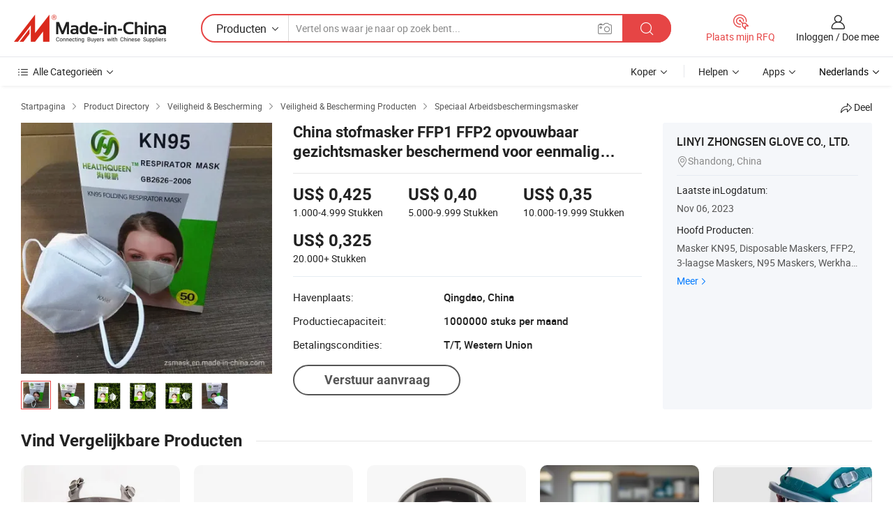

--- FILE ---
content_type: text/html;charset=UTF-8
request_url: https://nl.made-in-china.com/co_zsmask/product_China-Dust-Mask-FFP1-FFP2-Foldable-Face-Mask-Protective-Disposable-KN95-Face-Mask-From-Factory_osonyuiyg.html
body_size: 21801
content:
<!DOCTYPE HTML>
<html lang="nl">
<head>
    <meta content="text/html; charset=utf-8" http-equiv="Content-Type" />
    <link rel="dns-prefetch" href="//www.micstatic.com">
    <link rel="dns-prefetch" href="//image.made-in-china.com">
    <link rel="dns-prefetch" href="//www.made-in-china.com">
    <link rel="dns-prefetch" href="//pylon.micstatic.com">
    <link rel="dns-prefetch" href="//expo.made-in-china.com">
    <link rel="dns-prefetch" href="//world.made-in-china.com">
    <link rel="dns-prefetch" href="//pic.made-in-china.com">
    <link rel="dns-prefetch" href="//fa.made-in-china.com">
    <meta http-equiv="X-UA-Compatible" content="IE=Edge, chrome=1" />
    <meta name="renderer" content="webkit" />
                            <link rel="alternate" hreflang="en" href="https://zsmask.en.made-in-china.com/product/zFdQUpHTqJWG/China-China-Dust-Mask-FFP1-FFP2-Foldable-Face-Mask-Protective-Disposable-KN95-Face-Mask-From-Factory.html" />
                                                        <link rel="alternate" hreflang="es" href="https://es.made-in-china.com/co_zsmask/product_China-Dust-Mask-FFP1-FFP2-Foldable-Face-Mask-Protective-Disposable-KN95-Face-Mask-From-Factory_osonyuiyg.html" />
                                            <link rel="alternate" hreflang="pt" href="https://pt.made-in-china.com/co_zsmask/product_China-Dust-Mask-FFP1-FFP2-Foldable-Face-Mask-Protective-Disposable-KN95-Face-Mask-From-Factory_osonyuiyg.html" />
                                            <link rel="alternate" hreflang="fr" href="https://fr.made-in-china.com/co_zsmask/product_China-Dust-Mask-FFP1-FFP2-Foldable-Face-Mask-Protective-Disposable-KN95-Face-Mask-From-Factory_osonyuiyg.html" />
                                            <link rel="alternate" hreflang="ru" href="https://ru.made-in-china.com/co_zsmask/product_China-Dust-Mask-FFP1-FFP2-Foldable-Face-Mask-Protective-Disposable-KN95-Face-Mask-From-Factory_osonyuiyg.html" />
                                            <link rel="alternate" hreflang="it" href="https://it.made-in-china.com/co_zsmask/product_China-Dust-Mask-FFP1-FFP2-Foldable-Face-Mask-Protective-Disposable-KN95-Face-Mask-From-Factory_osonyuiyg.html" />
                                            <link rel="alternate" hreflang="de" href="https://de.made-in-china.com/co_zsmask/product_China-Dust-Mask-FFP1-FFP2-Foldable-Face-Mask-Protective-Disposable-KN95-Face-Mask-From-Factory_osonyuiyg.html" />
                                            <link rel="alternate" hreflang="nl" href="https://nl.made-in-china.com/co_zsmask/product_China-Dust-Mask-FFP1-FFP2-Foldable-Face-Mask-Protective-Disposable-KN95-Face-Mask-From-Factory_osonyuiyg.html" />
                                            <link rel="alternate" hreflang="ar" href="https://sa.made-in-china.com/co_zsmask/product_China-Dust-Mask-FFP1-FFP2-Foldable-Face-Mask-Protective-Disposable-KN95-Face-Mask-From-Factory_osonyuiyg.html" />
                                            <link rel="alternate" hreflang="ko" href="https://kr.made-in-china.com/co_zsmask/product_China-Dust-Mask-FFP1-FFP2-Foldable-Face-Mask-Protective-Disposable-KN95-Face-Mask-From-Factory_osonyuiyg.html" />
                                            <link rel="alternate" hreflang="ja" href="https://jp.made-in-china.com/co_zsmask/product_China-Dust-Mask-FFP1-FFP2-Foldable-Face-Mask-Protective-Disposable-KN95-Face-Mask-From-Factory_osonyuiyg.html" />
                                            <link rel="alternate" hreflang="hi" href="https://hi.made-in-china.com/co_zsmask/product_China-Dust-Mask-FFP1-FFP2-Foldable-Face-Mask-Protective-Disposable-KN95-Face-Mask-From-Factory_osonyuiyg.html" />
                                            <link rel="alternate" hreflang="th" href="https://th.made-in-china.com/co_zsmask/product_China-Dust-Mask-FFP1-FFP2-Foldable-Face-Mask-Protective-Disposable-KN95-Face-Mask-From-Factory_osonyuiyg.html" />
                                            <link rel="alternate" hreflang="tr" href="https://tr.made-in-china.com/co_zsmask/product_China-Dust-Mask-FFP1-FFP2-Foldable-Face-Mask-Protective-Disposable-KN95-Face-Mask-From-Factory_osonyuiyg.html" />
                                            <link rel="alternate" hreflang="vi" href="https://vi.made-in-china.com/co_zsmask/product_China-Dust-Mask-FFP1-FFP2-Foldable-Face-Mask-Protective-Disposable-KN95-Face-Mask-From-Factory_osonyuiyg.html" />
                                            <link rel="alternate" hreflang="id" href="https://id.made-in-china.com/co_zsmask/product_China-Dust-Mask-FFP1-FFP2-Foldable-Face-Mask-Protective-Disposable-KN95-Face-Mask-From-Factory_osonyuiyg.html" />
                                    <link rel="alternate" hreflang="x-default" href="https://zsmask.en.made-in-china.com/product/zFdQUpHTqJWG/China-China-Dust-Mask-FFP1-FFP2-Foldable-Face-Mask-Protective-Disposable-KN95-Face-Mask-From-Factory.html" />
            <title>China stofmasker FFP1 FFP2 opvouwbaar gezichtsmasker beschermend voor eenmalig gebruik KN95 Face Mask van de fabriek - China KN95 Masker, Disposable Face Masker</title>
            <meta name="Keywords" content="China stofmasker FFP1 FFP2 opvouwbaar gezichtsmasker beschermend voor eenmalig gebruik KN95 Face Mask van de fabriek,KN95 Masker, Disposable Face Masker" />
                        <meta name="Description" content="China stofmasker FFP1 FFP2 opvouwbaar gezichtsmasker beschermend voor eenmalig gebruik KN95 Face Mask van de fabriek,Vind Details over KN95 Masker, Disposable Face Masker van China stofmasker FFP1 FFP2 opvouwbaar gezichtsmasker beschermend voor eenmalig gebruik KN95 Face Mask van de fabriek - LINYI ZHONGSEN GLOVE CO., LTD." />
             <meta property="og:title" content="[Hot Item] China stofmasker FFP1 FFP2 opvouwbaar gezichtsmasker beschermend voor eenmalig gebruik KN95 Face Mask van de fabriek"/>
<meta property="og:type" content="product"/>
<meta property="og:url" content="https://nl.made-in-china.com/co_zsmask/product_China-Dust-Mask-FFP1-FFP2-Foldable-Face-Mask-Protective-Disposable-KN95-Face-Mask-From-Factory_osonyuiyg.html"/>
<meta property="og:image" content="https://image.made-in-china.com/2f0j00CkWGyolaHtqb/China-Dust-Mask-FFP1-FFP2-Foldable-Face-Mask-Protective-Disposable-KN95-Face-Mask-From-Factory.jpg"/>
<meta property="og:site_name" content="Made-in-China.com"/>
<meta property="fb:admins" content="292039974180201"/>
<meta property="fb:page_id" content="10150525576765348"/>
<meta property="fb:app_id" content="205885989426763"/>
<meta property="og:description" content="Model NR.: KN 95 mask-3 Materiaal: Niet-geweven stof Filterclassificatie: N95 / KN95 / FFP2 Beschikbare tijden: Wegwerp Functie: Stofdicht Color: White"/>
<meta property="product:price:amount" content="0.325" />
<meta property="product:price:currency" content="USD" />
<meta property="og:availability" content="instock" />
<link rel="canonical" href="https://nl.made-in-china.com/co_zsmask/product_China-Dust-Mask-FFP1-FFP2-Foldable-Face-Mask-Protective-Disposable-KN95-Face-Mask-From-Factory_osonyuiyg.html" />
            <link rel="amphtml" href="https://nl.made-in-china.com/amp/co_zsmask/product_China-Dust-Mask-FFP1-FFP2-Foldable-Face-Mask-Protective-Disposable-KN95-Face-Mask-From-Factory_osonyuiyg.html">
    <link rel="stylesheet" type="text/css" href="https://www.micstatic.com/common/css/global_bdef139a.css" media="all">
    <link rel="stylesheet" type="text/css" href="https://www.micstatic.com/landing/www/product/free/css/global_v2_96df6b18.css" media="all">
    <link rel="stylesheet" type="text/css" href="https://www.micstatic.com/common/js/assets/artDialog/2.0.0/skins/default_9d77dce2.css" />
    <link rel="stylesheet" href="https://www.micstatic.com/landing/www/product/free/css/detail_v2_18a5c081.css">
            <link rel="stylesheet" type="text/css" href="https://www.micstatic.com/landing/www/product/free/css/detail-mlan_51101171.css" media="all"/>
            <script type="text/javascript" src="https://www.micstatic.com/common/js/libs/jquery_2ad57377.js" charset="utf-8" crossorigin="anonymous" ></script><script type="text/javascript" src="https://www.micstatic.com/common/js/libs/class.0.3.2_2c7a4288.js" charset="utf-8" crossorigin="anonymous" ></script><!-- Polyfill Code Begin --><script chaset="utf-8" type="text/javascript" src="https://www.micstatic.com/polyfill/polyfill-simplify_eb12d58d.js"></script><!-- Polyfill Code End --></head>
<body class="res-wrapper" probe-clarity="false" >
    <div style="position:absolute;top:0;left:0;width:1px;height:1px;overflow:hidden">
        <img src="//stat.made-in-china.com/event/rec.gif?type=0&data=%7B%22layout%22%3A%22-1%22%2C%22ct%22%3A%222%22%2C%22pos%22%3A0%2C%22random%22%3A%220%22%2C%22c%22%3A%222%22%7D&st=1768385683753"/>
    </div>
    <input type="hidden" id="lan" name="lan" value="nl">
    <input id="rfqClickData" type="hidden" value="type=2&data=%7B%22layout%22%3A%22-1%22%2C%22ct%22%3A%222%22%2C%22pos%22%3A0%2C%22random%22%3A%220%22%2C%22c%22%3A%222%22%7D&st=1768385683753&rfqc=1" />
    <input id="rootpath" type="hidden" value="" />
    <input type="hidden" id="loginUserName" value="zsmask"/>
    <input type="hidden" id="enHomeUrl" value="https://zsmask.en.made-in-china.com"/>
    <input type="hidden" id="pureFreeUrlType" value="false"/>
    <input type="hidden" id="logoImgUrl" value=""/>
    <input type="hidden" id="comReviewSourceId" value="QeqmJIBAsGDO"/>
            <input type="hidden" name="abTestCode" id="abTestCode" value="" />
            <input type="hidden" name="searchTip" id="searchTip" value="Nog steeds op zoek? Zoek gewoon verder om te vinden wat je zoekt!">
    <input type="hidden" name="user_behavior_trace_id" id="user_behavior_trace_id" value="1jeu0086jd8ch"/>
        <input type="hidden" id="contactUrlParam" value="?plant=nl&from=shrom&type=down&page=p_detail">
            <div id="header" ></div>
<script>
    function headerMlanInit() {
        const funcName = 'headerMlan';
        const app = new window[funcName]({target: document.getElementById('header'), props: {props: {"pageType":9,"logoTitle":"Fabrikanten en Leveranciers","logoUrl":null,"base":{"buyerInfo":{"service":"Service","newUserGuide":"Gids voor Beginners","auditReport":"Audited Suppliers' Reports","meetSuppliers":"Meet Suppliers","onlineTrading":"Secured Trading Service","buyerCenter":"Koperscentrum","contactUs":"Contact met ons op","search":"Zoeken","prodDirectory":"Product Directory","supplierDiscover":"Supplier Discover","sourcingRequest":"Post Sourcing-aanvraag","quickLinks":"Quick Links","myFavorites":"Mijn Favorieten","visitHistory":"Browsegeschiedenis","buyer":"Koper","blog":"Zakelijke Inzichten"},"supplierInfo":{"supplier":"Leverancier","joinAdvance":"加入高级会员","tradeServerMarket":"外贸服务市场","memberHome":"外贸e家","cloudExpo":"Smart Expo云展会","onlineTrade":"交易服务","internationalLogis":"国际物流","northAmericaBrandSailing":"北美全渠道出海","micDomesticTradeStation":"中国制造网内贸站"},"helpInfo":{"whyMic":"Why Made-in-China.com","auditSupplierWay":"Hoe controleren wij leveranciers","securePaymentWay":"Hoe beveiligen wij betalingen","submitComplaint":"Dien een klacht in","contactUs":"Contact met ons op","faq":"FAQ","help":"Helpen"},"appsInfo":{"downloadApp":"Download App!","forBuyer":"Voor Koper","forSupplier":"Voor Leverancier","exploreApp":"Ontdek exclusieve app-kortingen","apps":"Apps"},"languages":[{"lanCode":0,"simpleName":"en","name":"English","value":"https://zsmask.en.made-in-china.com/product/zFdQUpHTqJWG/China-China-Dust-Mask-FFP1-FFP2-Foldable-Face-Mask-Protective-Disposable-KN95-Face-Mask-From-Factory.html","htmlLang":"en"},{"lanCode":5,"simpleName":"es","name":"Español","value":"https://es.made-in-china.com/co_zsmask/product_China-Dust-Mask-FFP1-FFP2-Foldable-Face-Mask-Protective-Disposable-KN95-Face-Mask-From-Factory_osonyuiyg.html","htmlLang":"es"},{"lanCode":4,"simpleName":"pt","name":"Português","value":"https://pt.made-in-china.com/co_zsmask/product_China-Dust-Mask-FFP1-FFP2-Foldable-Face-Mask-Protective-Disposable-KN95-Face-Mask-From-Factory_osonyuiyg.html","htmlLang":"pt"},{"lanCode":2,"simpleName":"fr","name":"Français","value":"https://fr.made-in-china.com/co_zsmask/product_China-Dust-Mask-FFP1-FFP2-Foldable-Face-Mask-Protective-Disposable-KN95-Face-Mask-From-Factory_osonyuiyg.html","htmlLang":"fr"},{"lanCode":3,"simpleName":"ru","name":"Русский язык","value":"https://ru.made-in-china.com/co_zsmask/product_China-Dust-Mask-FFP1-FFP2-Foldable-Face-Mask-Protective-Disposable-KN95-Face-Mask-From-Factory_osonyuiyg.html","htmlLang":"ru"},{"lanCode":8,"simpleName":"it","name":"Italiano","value":"https://it.made-in-china.com/co_zsmask/product_China-Dust-Mask-FFP1-FFP2-Foldable-Face-Mask-Protective-Disposable-KN95-Face-Mask-From-Factory_osonyuiyg.html","htmlLang":"it"},{"lanCode":6,"simpleName":"de","name":"Deutsch","value":"https://de.made-in-china.com/co_zsmask/product_China-Dust-Mask-FFP1-FFP2-Foldable-Face-Mask-Protective-Disposable-KN95-Face-Mask-From-Factory_osonyuiyg.html","htmlLang":"de"},{"lanCode":7,"simpleName":"nl","name":"Nederlands","value":"https://nl.made-in-china.com/co_zsmask/product_China-Dust-Mask-FFP1-FFP2-Foldable-Face-Mask-Protective-Disposable-KN95-Face-Mask-From-Factory_osonyuiyg.html","htmlLang":"nl"},{"lanCode":9,"simpleName":"sa","name":"العربية","value":"https://sa.made-in-china.com/co_zsmask/product_China-Dust-Mask-FFP1-FFP2-Foldable-Face-Mask-Protective-Disposable-KN95-Face-Mask-From-Factory_osonyuiyg.html","htmlLang":"ar"},{"lanCode":11,"simpleName":"kr","name":"한국어","value":"https://kr.made-in-china.com/co_zsmask/product_China-Dust-Mask-FFP1-FFP2-Foldable-Face-Mask-Protective-Disposable-KN95-Face-Mask-From-Factory_osonyuiyg.html","htmlLang":"ko"},{"lanCode":10,"simpleName":"jp","name":"日本語","value":"https://jp.made-in-china.com/co_zsmask/product_China-Dust-Mask-FFP1-FFP2-Foldable-Face-Mask-Protective-Disposable-KN95-Face-Mask-From-Factory_osonyuiyg.html","htmlLang":"ja"},{"lanCode":12,"simpleName":"hi","name":"हिन्दी","value":"https://hi.made-in-china.com/co_zsmask/product_China-Dust-Mask-FFP1-FFP2-Foldable-Face-Mask-Protective-Disposable-KN95-Face-Mask-From-Factory_osonyuiyg.html","htmlLang":"hi"},{"lanCode":13,"simpleName":"th","name":"ภาษาไทย","value":"https://th.made-in-china.com/co_zsmask/product_China-Dust-Mask-FFP1-FFP2-Foldable-Face-Mask-Protective-Disposable-KN95-Face-Mask-From-Factory_osonyuiyg.html","htmlLang":"th"},{"lanCode":14,"simpleName":"tr","name":"Türkçe","value":"https://tr.made-in-china.com/co_zsmask/product_China-Dust-Mask-FFP1-FFP2-Foldable-Face-Mask-Protective-Disposable-KN95-Face-Mask-From-Factory_osonyuiyg.html","htmlLang":"tr"},{"lanCode":15,"simpleName":"vi","name":"Tiếng Việt","value":"https://vi.made-in-china.com/co_zsmask/product_China-Dust-Mask-FFP1-FFP2-Foldable-Face-Mask-Protective-Disposable-KN95-Face-Mask-From-Factory_osonyuiyg.html","htmlLang":"vi"},{"lanCode":16,"simpleName":"id","name":"Bahasa Indonesia","value":"https://id.made-in-china.com/co_zsmask/product_China-Dust-Mask-FFP1-FFP2-Foldable-Face-Mask-Protective-Disposable-KN95-Face-Mask-From-Factory_osonyuiyg.html","htmlLang":"id"}],"showMlan":true,"showRules":false,"rules":"Rules","language":"nl","menu":"Menu","subTitle":null,"subTitleLink":null,"stickyInfo":null},"categoryRegion":{"categories":"Alle Categorieën","categoryList":[{"name":"Landbouw & Voeding","value":"https://nl.made-in-china.com/category1_Agriculture-Food/Agriculture-Food_usssssssss.html","catCode":"1000000000"},{"name":"Kleding & Toebehoren","value":"https://nl.made-in-china.com/category1_Apparel-Accessories/Apparel-Accessories_uussssssss.html","catCode":"1100000000"},{"name":"Kunst Artikels & Ambachten","value":"https://nl.made-in-china.com/category1_Arts-Crafts/Arts-Crafts_uyssssssss.html","catCode":"1200000000"},{"name":"Auto Parts","value":"https://nl.made-in-china.com/category1_Auto-Motorcycle-Parts-Accessories/Auto-Motorcycle-Parts-Accessories_yossssssss.html","catCode":"2900000000"},{"name":"Tassen & Geschenkdozen","value":"https://nl.made-in-china.com/category1_Bags-Cases-Boxes/Bags-Cases-Boxes_yhssssssss.html","catCode":"2600000000"},{"name":"Chemische Stoffen","value":"https://nl.made-in-china.com/category1_Chemicals/Chemicals_uissssssss.html","catCode":"1300000000"},{"name":"Computer Producten","value":"https://nl.made-in-china.com/category1_Computer-Products/Computer-Products_iissssssss.html","catCode":"3300000000"},{"name":"Bouw & Decoratie Materialen","value":"https://nl.made-in-china.com/category1_Construction-Decoration/Construction-Decoration_ugssssssss.html","catCode":"1500000000"},{"name":"Consument Elektronica's","value":"https://nl.made-in-china.com/category1_Consumer-Electronics/Consumer-Electronics_unssssssss.html","catCode":"1400000000"},{"name":"Elektrotechniek & Elektronica's","value":"https://nl.made-in-china.com/category1_Electrical-Electronics/Electrical-Electronics_uhssssssss.html","catCode":"1600000000"},{"name":"Meubilair","value":"https://nl.made-in-china.com/category1_Furniture/Furniture_yessssssss.html","catCode":"2700000000"},{"name":"Gezondheid & Geneeskunde","value":"https://nl.made-in-china.com/category1_Health-Medicine/Health-Medicine_uessssssss.html","catCode":"1700000000"},{"name":"Industriële Apparaturen & Onderdelen","value":"https://nl.made-in-china.com/category1_Industrial-Equipment-Components/Industrial-Equipment-Components_inssssssss.html","catCode":"3400000000"},{"name":"Instrumenten & Meters","value":"https://nl.made-in-china.com/category1_Instruments-Meters/Instruments-Meters_igssssssss.html","catCode":"3500000000"},{"name":"Lichte Industrie & Dagelijks Gebruik","value":"https://nl.made-in-china.com/category1_Light-Industry-Daily-Use/Light-Industry-Daily-Use_urssssssss.html","catCode":"1800000000"},{"name":"Licht & Verlichting","value":"https://nl.made-in-china.com/category1_Lights-Lighting/Lights-Lighting_isssssssss.html","catCode":"3000000000"},{"name":"Produceren & Verwerken Machine","value":"https://nl.made-in-china.com/category1_Manufacturing-Processing-Machinery/Manufacturing-Processing-Machinery_uossssssss.html","catCode":"1900000000"},{"name":"Metallurgische, Mineralen & Energie","value":"https://nl.made-in-china.com/category1_Metallurgy-Mineral-Energy/Metallurgy-Mineral-Energy_ysssssssss.html","catCode":"2000000000"},{"name":"Kantoorartikelen","value":"https://nl.made-in-china.com/category1_Office-Supplies/Office-Supplies_yrssssssss.html","catCode":"2800000000"},{"name":"Verpakking & Printing","value":"https://nl.made-in-china.com/category1_Packaging-Printing/Packaging-Printing_ihssssssss.html","catCode":"3600000000"},{"name":"Veiligheid & Bescherming","value":"https://nl.made-in-china.com/category1_Security-Protection/Security-Protection_ygssssssss.html","catCode":"2500000000"},{"name":"Diensten","value":"https://nl.made-in-china.com/category1_Service/Service_ynssssssss.html","catCode":"2400000000"},{"name":"Sportartikelen & Vrijetijds","value":"https://nl.made-in-china.com/category1_Sporting-Goods-Recreation/Sporting-Goods-Recreation_iussssssss.html","catCode":"3100000000"},{"name":"Textiel","value":"https://nl.made-in-china.com/category1_Textile/Textile_yussssssss.html","catCode":"2100000000"},{"name":"Ijzerwaren & Gereedschap","value":"https://nl.made-in-china.com/category1_Tools-Hardware/Tools-Hardware_iyssssssss.html","catCode":"3200000000"},{"name":"Speelgoed","value":"https://nl.made-in-china.com/category1_Toys/Toys_yyssssssss.html","catCode":"2200000000"},{"name":"Vervoer","value":"https://nl.made-in-china.com/category1_Transportation/Transportation_yissssssss.html","catCode":"2300000000"}],"more":"Meer"},"searchRegion":{"show":true,"lookingFor":"Vertel ons waar je naar op zoek bent...","homeUrl":"//nl.made-in-china.com","products":"Producten","suppliers":"Leveranciers","auditedFactory":null,"uploadImage":"Afbeelding uploaden","max20MbPerImage":"Maximaal 20 MB per afbeelding","yourRecentKeywords":"Uw Recente Zoekwoorden","clearHistory":"Wis de geschiedenis","popularSearches":"Verwante Opzoekopdrachten","relatedSearches":"Meer","more":null,"maxSizeErrorMsg":"Upload mislukt. De maximale afbeeldingsgrootte is 20 MB.","noNetworkErrorMsg":"Geen netwerkverbinding. Controleer uw netwerkinstellingen en probeer het opnieuw.","uploadFailedErrorMsg":"Upload mislukt. Onjuist afbeeldingsformaat. Ondersteunde formaten: JPG, PNG, BMP.","relatedList":null,"relatedTitle":null,"relatedTitleLink":null,"formParams":null,"mlanFormParams":{"keyword":null,"inputkeyword":null,"type":null,"currentTab":null,"currentPage":null,"currentCat":null,"currentRegion":null,"currentProp":null,"submitPageUrl":null,"parentCat":null,"otherSearch":null,"currentAllCatalogCodes":null,"sgsMembership":null,"memberLevel":null,"topOrder":null,"size":null,"more":"meer","less":"less","staticUrl50":null,"staticUrl10":null,"staticUrl30":null,"condition":"0","conditionParamsList":[{"condition":"0","conditionName":null,"action":"https://nl.made-in-china.com/quality-china-product/middleSearch","searchUrl":null,"inputPlaceholder":null},{"condition":"1","conditionName":null,"action":"/companySearch?keyword=#word#","searchUrl":null,"inputPlaceholder":null}]},"enterKeywordTips":"Voer a.u.b. minimaal een trefwoord in voor uw zoekopdracht.","openMultiSearch":false},"frequentRegion":{"rfq":{"rfq":"Plaats mijn RFQ","searchRfq":"Search RFQs","acquireRfqHover":"Vertel ons wat u nodig heeft en probeer op de gemakkelijke manier offertes !op te vragen","searchRfqHover":"Discover quality RFQs and connect with big-budget buyers"},"account":{"account":"Rekening","signIn":"Inloggen","join":"Doe mee","newUser":"Nieuwe Gebruiker","joinFree":"Gratis lid worden","or":"Of","socialLogin":"Door te klikken op Aanmelden, Gratis lid worden of Doorgaan met Facebook, Linkedin, Twitter, Google, %s ga ik akkoord met de %sUser Agreement%s en het %sPrivacy Policy%s","message":"Berichten","quotes":"Citaten","orders":"Bestellingen","favorites":"Favorieten","visitHistory":"Browsegeschiedenis","postSourcingRequest":"Post Sourcing-aanvraag","hi":"Hallo","signOut":"Afmelden","manageProduct":"Producten beheren","editShowroom":"Showroom bewerken","username":"","userType":null,"foreignIP":true,"currentYear":2026,"userAgreement":"Gebruikersovereenkomst","privacyPolicy":"Privacybeleid"},"message":{"message":"Berichten","signIn":"Inloggen","join":"Doe mee","newUser":"Nieuwe Gebruiker","joinFree":"Gratis lid worden","viewNewMsg":"Sign in to view the new messages","inquiry":"Aanvraag","rfq":"RFQs","awaitingPayment":"Awaiting payments","chat":"Chatten","awaitingQuotation":"In afwachting van offertes"},"cart":{"cart":"Onderzoeksmand"}},"busiRegion":null,"previewRegion":null}}});
		const hoc=o=>(o.__proto__.$get=function(o){return this.$$.ctx[this.$$.props[o]]},o.__proto__.$getKeys=function(){return Object.keys(this.$$.props)},o.__proto__.$getProps=function(){return this.$get("props")},o.__proto__.$setProps=function(o){var t=this.$getKeys(),s={},p=this;t.forEach(function(o){s[o]=p.$get(o)}),s.props=Object.assign({},s.props,o),this.$set(s)},o.__proto__.$help=function(){console.log("\n            $set(props): void             | 设置props的值\n            $get(key: string): any        | 获取props指定key的值\n            $getKeys(): string[]          | 获取props所有key\n            $getProps(): any              | 获取props里key为props的值（适用nail）\n            $setProps(params: any): void  | 设置props里key为props的值（适用nail）\n            $on(ev, callback): func       | 添加事件监听，返回移除事件监听的函数\n            $destroy(): void              | 销毁组件并触发onDestroy事件\n        ")},o);
        window[`${funcName}Api`] = hoc(app);
    };
</script><script type="text/javascript" crossorigin="anonymous" onload="headerMlanInit()" src="https://www.micstatic.com/nail/pc/header-mlan_6f301846.js"></script>    <div class="page">
        <div class="grid">
            <input type="hidden" id="curLanCode" value=" 7"/>
            <input id="ads_word" name="ads_word" type="hidden" value="KN95 Masker" />
            <input type="hidden" name="qaToken" id="qaToken" value="" />
            <input type="hidden" id="qaSource" value="33">
            <input type="hidden" name="iqa-country" id="iqa-country" value="United_States" />
            <input type="hidden" name="iqa-portrait" id="iqa-portrait" value="//image.made-in-china.com/2f1j00CkWGyolaHtqb/China-Dust-Mask-FFP1-FFP2-Foldable-Face-Mask-Protective-Disposable-KN95-Face-Mask-From-Factory.jpg" />
                        <input type="hidden" name="iqa-tooltip-selecter" id="iqa-tooltip-selecter" value="#J-send-inquiry" />
            <script class="J-mlan-config" type="text/data-lang" data-lang="nl">
                {
                    "more": "Bekijk alles",
                "less": "Minder zien",
                "pmore": "Meer",
                "pless": "Minder",
                "emailRequired": "Vul alstublieft uw e-mail adres in.",
                "email": "Voer alstublieft uw geldige e-mailadres in.",
                "contentRequired": "Voer de inhoud voor uw aanvraag in.",
                "maxLength": "De inhoud van uw aanvraag moet tussen de 20 en 4000 tekens lang zijn.",
                "quiryDialogTitle": "Voer uw contact om vertrouwen op te bouwen met de leverancier (s)",
                "videoTitle": "Bekijk gerelateerde video's",
                "alsoViewTitle": "Mensen die dit hebben bekeken, hebben ook bekeken",
                "latestPriceTitle": "Voer uw gedetailleerde vereisten in om een nauwkeurige offerte te ontvangen",
                "frequencyError": "Uw operatie komt te vaak voor. Probeer het later opnieuw.",
                "ratingReviews": "Beoordelingen en Recensies",
                "selectOptions": ["Toprecensies", "Meest Recente"],
                "overallReviews": {
                    "title": "Algemene Beoordelingen",
                    "reviews": "Beoordelingen",
                    "star": "Ster"
                },
                "customerSatisfaction": {
                    "title": "Klanttevredenheid",
                    "response": "Antwoord",
                    "service": "Service",
                    "quality": "Kwaliteit",
                    "delivery": "Levering"
                },
                "reviewDetails": {
                    "title": "Details Bekijken",
                    "verifiedPurchase": "Geverifieerde aankoop",
                    "showPlace": {
                        "publicShow": "Public show",
                        "publicShowInProtection": "Public show (Protection period)",
                        "onlyInVo": "Only show in VO"
                    },
                    "modified": "Gewijzigd"
                },
                "pager": {
                    "goTo": "Ga naar",
                    "page": "Bladzijde",
                    "next": "Volgend",
                    "prev": "Vorige",
                    "confirm": "Bevestig"
                },
                "loadingTip": "Bezig met laden",
                "foldingReviews": "Bekijk beoordelingen van vouwen",
                "noInfoTemporarily": "Tijdelijk geen informatie.",
                "Company Introduction": "Bedrijfsintroductie"
            }
            </script>
            <div class="page-product-details">
                <div class="detail-wrapper cf">
                    <div class="main-wrap">
                                                    <input type="hidden" id="encodeProdCatCode" value="QcMpjnTPofJx"/>
                                                <input type="hidden" id="sensor_pg_v" value="pid:zFdQUpHTqJWG,cid:QeqmJIBAsGDO,tp:104,stp:10403,plate:normal,sst:free"/>
                        <input type="hidden" id="isUser" value="false">
                        <!-- 面包屑 -->
                        <div class="top-box">
                            <div class="crumb">
    <span>
                <a rel="nofollow" target="_blank" href="//nl.made-in-china.com/">
                    <span>Startpagina</span>
    </a>
    </span>
    <i class="micon">&#xe008;</i>
    <span>
                                <a target="_blank" href="https://nl.made-in-china.com/html/category.html">
                        <span>Product Directory</span>
        </a>
            </span>
                        <i class="micon">&#xe008;</i>
            <span>
                            <a target="_blank" href="https://nl.made-in-china.com/category1_Security-Protection/Security-Protection_ygssssssss.html">
                                    <span>Veiligheid & Bescherming</span>
            </a>
            </span>
                    <i class="micon">&#xe008;</i>
            <span>
                            <a target="_blank" href="https://nl.made-in-china.com/category23_Security-Protection/Safety-Products-Supplies_yguhssssss_1.html">
                                    <span>Veiligheid & Bescherming Producten</span>
            </a>
            </span>
                <i class="micon">&#xe008;</i>
        <span>
                        <a target="_blank" href="https://nl.made-in-china.com/category23_Security-Protection/Special-Labor-Protection-Mask_yguhurssss_1.html">
                            <span>Speciaal Arbeidsbeschermingsmasker</span>
        </a>
        </span>
    </div>
                            <div class="sider-top cf">
        <div class="share-wrap share-small-wrap J-share">
    <span class="share-link">
        <i class="ob-icon icon-right-rotation"></i> Deel </span>
    <div class="share-cnt cf">
        <span class="share-empty-box"></span>
                                <span id="J-sns-icons" data-Image="//image.made-in-china.com/43f34j00CkWGyolaHtqb/China-Dust-Mask-FFP1-FFP2-Foldable-Face-Mask-Protective-Disposable-KN95-Face-Mask-From-Factory.jpg" data-Desc="China stofmasker FFP1 FFP2 opvouwbaar gezichtsmasker beschermend voor eenmalig gebruik KN95 Face Mask van de fabriek on Made-in-China.com"
                  data-fblink="https://nl.made-in-china.com/co_zsmask/product_China-Dust-Mask-FFP1-FFP2-Foldable-Face-Mask-Protective-Disposable-KN95-Face-Mask-From-Factory_osonyuiyg.html?utm_medium=free&utm_campaign=showroom_share&utm_source=facebook"
                  data-twlink="https://nl.made-in-china.com/co_zsmask/product_China-Dust-Mask-FFP1-FFP2-Foldable-Face-Mask-Protective-Disposable-KN95-Face-Mask-From-Factory_osonyuiyg.html?utm_medium=free&utm_campaign=showroom_share&utm_source=twitter"
                  data-ptlink="https://nl.made-in-china.com/co_zsmask/product_China-Dust-Mask-FFP1-FFP2-Foldable-Face-Mask-Protective-Disposable-KN95-Face-Mask-From-Factory_osonyuiyg.html?utm_medium=free&utm_campaign=showroom_share&utm_source=pinterest"
                  data-ldlink="https://nl.made-in-china.com/co_zsmask/product_China-Dust-Mask-FFP1-FFP2-Foldable-Face-Mask-Protective-Disposable-KN95-Face-Mask-From-Factory_osonyuiyg.html?utm_medium=free&utm_campaign=showroom_share&utm_source=linkedin"
                            ></span>
                <span class="mail link-blue fr">
            <iframe src="about:blank" frameborder="0" id="I-email-this-page" name="I-email-this-page" width="0" height="0" style="width:0;height:0;"></iframe>
            <a class="micpm" href="https://zsmask.en.made-in-china.com/share/zFdQUpHTqJWG/China-China-Dust-Mask-FFP1-FFP2-Foldable-Face-Mask-Protective-Disposable-KN95-Face-Mask-From-Factory.html?lanCode=7" rel="nofollow" title="Email" target="I-email-this-page" ><i class="micon" title="Email this page"></i></a>
        </span>
    </div>
</div>
</div>
                        </div>
                        <!-- 产品主要信息 -->
                        <div class="product-info-box">
                            <div class="free-page-main-info main-info cf" faw-module="main_product" faw-exposure>
                                                                    <div class="sr-layout-detail sr-layout-block sr-layout-left sr-free-wrap">
                                        <div class="sr-layout-content sr-proMainInfo" faw-module="main_product" faw-exposure>
                                            <div class="item" fsrc="#">
                                                <div class="sr-proMainInfo-slide J-pic-box">
    <div class="tip-online J-sample-online-tips" style="display: none">
        <ul class="tip-cont">
            <li>
                <span class="online-icon online-icon-1"></span>
                <span>Scannen op Locatie</span>
            </li>
            <li>
                <span class="online-icon online-icon-2"></span>
                <span>Nauwkeurig Digitaal Duplicaat</span>
            </li>
            <li>
                <span class="online-icon online-icon-3"></span>
                <span>Hoek Onbeperkt</span>
            </li>
        </ul>
    </div>
    <input type="hidden" id="prodId" value=""/>
    <div class="sr-proMainInfo-slide-pic J-pic-list-wrap sr-proSlide">
        <div class="sr-proMainInfo-slide-container swiper-container J-pic-list-container">
            <div class="swiper-wrapper">
                        <div class="sr-proMainInfo-slide-picItem swiper-slide J-pic-large-item J-pic-item" fsrc="//image.made-in-china.com/2f0j00CkWGyolaHtqb/China-Dust-Mask-FFP1-FFP2-Foldable-Face-Mask-Protective-Disposable-KN95-Face-Mask-From-Factory.webp" >
                            <div class="sr-prMainInfo-slide-inner">
                                <div class="sr-proMainInfo-slide-picInside">
                                                                        <a class="enlargeHref" href="https://nl.made-in-china.com/co_zsmask/image_China-Dust-Mask-FFP1-FFP2-Foldable-Face-Mask-Protective-Disposable-KN95-Face-Mask-From-Factory_osonyuiyg_2f1j00CkWGyolaHtqb.html" title="China stofmasker FFP1 FFP2 opvouwbaar gezichtsmasker beschermend voor eenmalig gebruik KN95 Face Mask van de fabriek" >
                                                                            <img src="//image.made-in-china.com/155f0j00CkWGyolaHtqb/China-Dust-Mask-FFP1-FFP2-Foldable-Face-Mask-Protective-Disposable-KN95-Face-Mask-From-Factory.webp" alt="China stofmasker FFP1 FFP2 opvouwbaar gezichtsmasker beschermend voor eenmalig gebruik KN95 Face Mask van de fabriek pictures & photos" title="China stofmasker FFP1 FFP2 opvouwbaar gezichtsmasker beschermend voor eenmalig gebruik KN95 Face Mask van de fabriek">
                                                                        </a>
                                                                    </div>
                                                                    <input type="hidden" class="encodeImgId" value="bkDGyWlJgnVh"/>
                                                                                                                                            <a class="sr-proMainInfo-slide-picLarge" href="https://nl.made-in-china.com/co_zsmask/image_China-Dust-Mask-FFP1-FFP2-Foldable-Face-Mask-Protective-Disposable-KN95-Face-Mask-From-Factory_osonyuiyg_2f1j00CkWGyolaHtqb.html" id="zoomHref" rel="nofollow"><i class="ob-icon icon-enlarge"></i></a>
                                                                                                </div>
                        </div>
                        <div class="sr-proMainInfo-slide-picItem swiper-slide enlarge-hide J-pic-large-item J-pic-item" fsrc="//image.made-in-china.com/2f0j00ekWfOvhthaoq/China-Dust-Mask-FFP1-FFP2-Foldable-Face-Mask-Protective-Disposable-KN95-Face-Mask-From-Factory.webp" >
                            <div class="sr-prMainInfo-slide-inner">
                                <div class="sr-proMainInfo-slide-picInside">
                                                                        <a class="enlargeHref" href="https://nl.made-in-china.com/co_zsmask/image_China-Dust-Mask-FFP1-FFP2-Foldable-Face-Mask-Protective-Disposable-KN95-Face-Mask-From-Factory_osonyuiyg_2f1j00ekWfOvhthaoq.html" title="China stofmasker FFP1 FFP2 opvouwbaar gezichtsmasker beschermend voor eenmalig gebruik KN95 Face Mask van de fabriek" >
                                                                            <img src="//www.micstatic.com/landing/www/product/img/transparent.png" data-original="//image.made-in-china.com/155f0j00ekWfOvhthaoq/China-Dust-Mask-FFP1-FFP2-Foldable-Face-Mask-Protective-Disposable-KN95-Face-Mask-From-Factory.webp" alt="China stofmasker FFP1 FFP2 opvouwbaar gezichtsmasker beschermend voor eenmalig gebruik KN95 Face Mask van de fabriek pictures & photos" title="China stofmasker FFP1 FFP2 opvouwbaar gezichtsmasker beschermend voor eenmalig gebruik KN95 Face Mask van de fabriek">
                                                                        </a>
                                                                    </div>
                                                                    <input type="hidden" class="encodeImgId" value="ekDfsqHxHJWV"/>
                                                                                                                                            <a class="sr-proMainInfo-slide-picLarge" href="https://nl.made-in-china.com/co_zsmask/image_China-Dust-Mask-FFP1-FFP2-Foldable-Face-Mask-Protective-Disposable-KN95-Face-Mask-From-Factory_osonyuiyg_2f1j00ekWfOvhthaoq.html" id="zoomHref" rel="nofollow"><i class="ob-icon icon-enlarge"></i></a>
                                                                                                </div>
                        </div>
                        <div class="sr-proMainInfo-slide-picItem swiper-slide enlarge-hide J-pic-large-item J-pic-item" fsrc="//image.made-in-china.com/2f0j00BbhGOslPnaqk/China-Dust-Mask-FFP1-FFP2-Foldable-Face-Mask-Protective-Disposable-KN95-Face-Mask-From-Factory.webp" >
                            <div class="sr-prMainInfo-slide-inner">
                                <div class="sr-proMainInfo-slide-picInside">
                                                                        <a class="enlargeHref" href="https://nl.made-in-china.com/co_zsmask/image_China-Dust-Mask-FFP1-FFP2-Foldable-Face-Mask-Protective-Disposable-KN95-Face-Mask-From-Factory_osonyuiyg_2f1j00BbhGOslPnaqk.html" title="China stofmasker FFP1 FFP2 opvouwbaar gezichtsmasker beschermend voor eenmalig gebruik KN95 Face Mask van de fabriek" >
                                                                            <img src="//www.micstatic.com/landing/www/product/img/transparent.png" data-original="//image.made-in-china.com/155f0j00BbhGOslPnaqk/China-Dust-Mask-FFP1-FFP2-Foldable-Face-Mask-Protective-Disposable-KN95-Face-Mask-From-Factory.webp" alt="China stofmasker FFP1 FFP2 opvouwbaar gezichtsmasker beschermend voor eenmalig gebruik KN95 Face Mask van de fabriek pictures & photos" title="China stofmasker FFP1 FFP2 opvouwbaar gezichtsmasker beschermend voor eenmalig gebruik KN95 Face Mask van de fabriek">
                                                                        </a>
                                                                    </div>
                                                                    <input type="hidden" class="encodeImgId" value="ohHGsvlPCJVk"/>
                                                                                                                                            <a class="sr-proMainInfo-slide-picLarge" href="https://nl.made-in-china.com/co_zsmask/image_China-Dust-Mask-FFP1-FFP2-Foldable-Face-Mask-Protective-Disposable-KN95-Face-Mask-From-Factory_osonyuiyg_2f1j00BbhGOslPnaqk.html" id="zoomHref" rel="nofollow"><i class="ob-icon icon-enlarge"></i></a>
                                                                                                </div>
                        </div>
                        <div class="sr-proMainInfo-slide-picItem swiper-slide enlarge-hide J-pic-large-item J-pic-item" fsrc="//image.made-in-china.com/2f0j00MkVYNyiIAQco/China-Dust-Mask-FFP1-FFP2-Foldable-Face-Mask-Protective-Disposable-KN95-Face-Mask-From-Factory.webp" >
                            <div class="sr-prMainInfo-slide-inner">
                                <div class="sr-proMainInfo-slide-picInside">
                                                                        <a class="enlargeHref" href="https://nl.made-in-china.com/co_zsmask/image_China-Dust-Mask-FFP1-FFP2-Foldable-Face-Mask-Protective-Disposable-KN95-Face-Mask-From-Factory_osonyuiyg_2f1j00MkVYNyiIAQco.html" title="China stofmasker FFP1 FFP2 opvouwbaar gezichtsmasker beschermend voor eenmalig gebruik KN95 Face Mask van de fabriek" >
                                                                            <img src="//www.micstatic.com/landing/www/product/img/transparent.png" data-original="//image.made-in-china.com/155f0j00MkVYNyiIAQco/China-Dust-Mask-FFP1-FFP2-Foldable-Face-Mask-Protective-Disposable-KN95-Face-Mask-From-Factory.webp" alt="China stofmasker FFP1 FFP2 opvouwbaar gezichtsmasker beschermend voor eenmalig gebruik KN95 Face Mask van de fabriek pictures & photos" title="China stofmasker FFP1 FFP2 opvouwbaar gezichtsmasker beschermend voor eenmalig gebruik KN95 Face Mask van de fabriek">
                                                                        </a>
                                                                    </div>
                                                                    <input type="hidden" class="encodeImgId" value="MkIaNyiuZQcW"/>
                                                                                                                                            <a class="sr-proMainInfo-slide-picLarge" href="https://nl.made-in-china.com/co_zsmask/image_China-Dust-Mask-FFP1-FFP2-Foldable-Face-Mask-Protective-Disposable-KN95-Face-Mask-From-Factory_osonyuiyg_2f1j00MkVYNyiIAQco.html" id="zoomHref" rel="nofollow"><i class="ob-icon icon-enlarge"></i></a>
                                                                                                </div>
                        </div>
                        <div class="sr-proMainInfo-slide-picItem swiper-slide enlarge-hide J-pic-large-item J-pic-item" fsrc="//image.made-in-china.com/2f0j00eqhYOdlBLakc/China-Dust-Mask-FFP1-FFP2-Foldable-Face-Mask-Protective-Disposable-KN95-Face-Mask-From-Factory.webp" >
                            <div class="sr-prMainInfo-slide-inner">
                                <div class="sr-proMainInfo-slide-picInside">
                                                                        <a class="enlargeHref" href="https://nl.made-in-china.com/co_zsmask/image_China-Dust-Mask-FFP1-FFP2-Foldable-Face-Mask-Protective-Disposable-KN95-Face-Mask-From-Factory_osonyuiyg_2f1j00eqhYOdlBLakc.html" title="China stofmasker FFP1 FFP2 opvouwbaar gezichtsmasker beschermend voor eenmalig gebruik KN95 Face Mask van de fabriek" >
                                                                            <img src="//www.micstatic.com/landing/www/product/img/transparent.png" data-original="//image.made-in-china.com/155f0j00eqhYOdlBLakc/China-Dust-Mask-FFP1-FFP2-Foldable-Face-Mask-Protective-Disposable-KN95-Face-Mask-From-Factory.webp" alt="China stofmasker FFP1 FFP2 opvouwbaar gezichtsmasker beschermend voor eenmalig gebruik KN95 Face Mask van de fabriek pictures & photos" title="China stofmasker FFP1 FFP2 opvouwbaar gezichtsmasker beschermend voor eenmalig gebruik KN95 Face Mask van de fabriek">
                                                                        </a>
                                                                    </div>
                                                                    <input type="hidden" class="encodeImgId" value="eVHasdlofJkc"/>
                                                                                                                                            <a class="sr-proMainInfo-slide-picLarge" href="https://nl.made-in-china.com/co_zsmask/image_China-Dust-Mask-FFP1-FFP2-Foldable-Face-Mask-Protective-Disposable-KN95-Face-Mask-From-Factory_osonyuiyg_2f1j00eqhYOdlBLakc.html" id="zoomHref" rel="nofollow"><i class="ob-icon icon-enlarge"></i></a>
                                                                                                </div>
                        </div>
                        <div class="sr-proMainInfo-slide-picItem swiper-slide enlarge-hide J-pic-large-item J-pic-item" fsrc="//image.made-in-china.com/2f0j00KbhYNTiMbQqc/China-Dust-Mask-FFP1-FFP2-Foldable-Face-Mask-Protective-Disposable-KN95-Face-Mask-From-Factory.webp" >
                            <div class="sr-prMainInfo-slide-inner">
                                <div class="sr-proMainInfo-slide-picInside">
                                                                        <a class="enlargeHref" href="https://nl.made-in-china.com/co_zsmask/image_China-Dust-Mask-FFP1-FFP2-Foldable-Face-Mask-Protective-Disposable-KN95-Face-Mask-From-Factory_osonyuiyg_2f1j00KbhYNTiMbQqc.html" title="China stofmasker FFP1 FFP2 opvouwbaar gezichtsmasker beschermend voor eenmalig gebruik KN95 Face Mask van de fabriek" >
                                                                            <img src="//www.micstatic.com/landing/www/product/img/transparent.png" data-original="//image.made-in-china.com/155f0j00KbhYNTiMbQqc/China-Dust-Mask-FFP1-FFP2-Foldable-Face-Mask-Protective-Disposable-KN95-Face-Mask-From-Factory.webp" alt="China stofmasker FFP1 FFP2 opvouwbaar gezichtsmasker beschermend voor eenmalig gebruik KN95 Face Mask van de fabriek pictures & photos" title="China stofmasker FFP1 FFP2 opvouwbaar gezichtsmasker beschermend voor eenmalig gebruik KN95 Face Mask van de fabriek">
                                                                        </a>
                                                                    </div>
                                                                    <input type="hidden" class="encodeImgId" value="KhHaNmiMhQVc"/>
                                                                                                                                            <a class="sr-proMainInfo-slide-picLarge" href="https://nl.made-in-china.com/co_zsmask/image_China-Dust-Mask-FFP1-FFP2-Foldable-Face-Mask-Protective-Disposable-KN95-Face-Mask-From-Factory_osonyuiyg_2f1j00KbhYNTiMbQqc.html" id="zoomHref" rel="nofollow"><i class="ob-icon icon-enlarge"></i></a>
                                                                                                </div>
                        </div>
                            </div>
                    </div>
    </div>
            <div class="sr-proMainInfo-slide-page J-pic-dots-wrap">
            <div class="sr-proMainInfo-slide-pageMain">
                <ul class="sr-proMainInfo-slide-pageUl ">
                                                                                                    <li class="J-pic-dot selected">
                                <div class="sr-proMainInfo-slide-pageInside">
                                    <img src="//www.micstatic.com/landing/www/product/img/transparent.png" data-original="//image.made-in-china.com/200f0j00CkWGyolaHtqb/China-Dust-Mask-FFP1-FFP2-Foldable-Face-Mask-Protective-Disposable-KN95-Face-Mask-From-Factory.webp" alt="China stofmasker FFP1 FFP2 opvouwbaar gezichtsmasker beschermend voor eenmalig gebruik KN95 Face Mask van de fabriek" title="China stofmasker FFP1 FFP2 opvouwbaar gezichtsmasker beschermend voor eenmalig gebruik KN95 Face Mask van de fabriek">
                                </div>
                            </li>
                                                                                <li class="J-pic-dot">
                                <div class="sr-proMainInfo-slide-pageInside">
                                    <img src="//www.micstatic.com/landing/www/product/img/transparent.png" data-original="//image.made-in-china.com/200f0j00ekWfOvhthaoq/China-Dust-Mask-FFP1-FFP2-Foldable-Face-Mask-Protective-Disposable-KN95-Face-Mask-From-Factory.webp" alt="China stofmasker FFP1 FFP2 opvouwbaar gezichtsmasker beschermend voor eenmalig gebruik KN95 Face Mask van de fabriek" title="China stofmasker FFP1 FFP2 opvouwbaar gezichtsmasker beschermend voor eenmalig gebruik KN95 Face Mask van de fabriek">
                                </div>
                            </li>
                                                                                <li class="J-pic-dot">
                                <div class="sr-proMainInfo-slide-pageInside">
                                    <img src="//www.micstatic.com/landing/www/product/img/transparent.png" data-original="//image.made-in-china.com/200f0j00BbhGOslPnaqk/China-Dust-Mask-FFP1-FFP2-Foldable-Face-Mask-Protective-Disposable-KN95-Face-Mask-From-Factory.webp" alt="China stofmasker FFP1 FFP2 opvouwbaar gezichtsmasker beschermend voor eenmalig gebruik KN95 Face Mask van de fabriek" title="China stofmasker FFP1 FFP2 opvouwbaar gezichtsmasker beschermend voor eenmalig gebruik KN95 Face Mask van de fabriek">
                                </div>
                            </li>
                                                                                <li class="J-pic-dot">
                                <div class="sr-proMainInfo-slide-pageInside">
                                    <img src="//www.micstatic.com/landing/www/product/img/transparent.png" data-original="//image.made-in-china.com/200f0j00MkVYNyiIAQco/China-Dust-Mask-FFP1-FFP2-Foldable-Face-Mask-Protective-Disposable-KN95-Face-Mask-From-Factory.webp" alt="China stofmasker FFP1 FFP2 opvouwbaar gezichtsmasker beschermend voor eenmalig gebruik KN95 Face Mask van de fabriek" title="China stofmasker FFP1 FFP2 opvouwbaar gezichtsmasker beschermend voor eenmalig gebruik KN95 Face Mask van de fabriek">
                                </div>
                            </li>
                                                                                <li class="J-pic-dot">
                                <div class="sr-proMainInfo-slide-pageInside">
                                    <img src="//www.micstatic.com/landing/www/product/img/transparent.png" data-original="//image.made-in-china.com/200f0j00eqhYOdlBLakc/China-Dust-Mask-FFP1-FFP2-Foldable-Face-Mask-Protective-Disposable-KN95-Face-Mask-From-Factory.webp" alt="China stofmasker FFP1 FFP2 opvouwbaar gezichtsmasker beschermend voor eenmalig gebruik KN95 Face Mask van de fabriek" title="China stofmasker FFP1 FFP2 opvouwbaar gezichtsmasker beschermend voor eenmalig gebruik KN95 Face Mask van de fabriek">
                                </div>
                            </li>
                                                                                <li class="J-pic-dot">
                                <div class="sr-proMainInfo-slide-pageInside">
                                    <img src="//www.micstatic.com/landing/www/product/img/transparent.png" data-original="//image.made-in-china.com/200f0j00KbhYNTiMbQqc/China-Dust-Mask-FFP1-FFP2-Foldable-Face-Mask-Protective-Disposable-KN95-Face-Mask-From-Factory.webp" alt="China stofmasker FFP1 FFP2 opvouwbaar gezichtsmasker beschermend voor eenmalig gebruik KN95 Face Mask van de fabriek" title="China stofmasker FFP1 FFP2 opvouwbaar gezichtsmasker beschermend voor eenmalig gebruik KN95 Face Mask van de fabriek">
                                </div>
                            </li>
                                                            </ul>
            </div>
        </div>
    </div>
<div class="J-picGifDialog" id="J-picGifDialog" style="display:none;">
    <div class="picGifDialog">
        <div id="picRoundBox" style="width:600px;"></div>
        <div class="picRoundTool J-picRoundTool">
            <i class="ob-icon icon-pause J-stop"></i>
            <i class="ob-icon icon-play J-start"></i>
        </div>
        <div style="position: absolute;width: 600px; height: 100%; top: 0;left: 0;"></div>
    </div>
</div>
                                            </div>
                                        </div>
                                    </div>
                                                                    <div class="base-info">
                                        <div class="pro-name">
                                            <h1>China stofmasker FFP1 FFP2 opvouwbaar gezichtsmasker beschermend voor eenmalig gebruik KN95 Face Mask van de fabriek</h1>
                                                                                    </div>
                                                                                    <div class="property">
                                                                    <div class="price-box">
            <div class="price-base-info">
                                    <div id="swiper-container" class="swiper-container-div">
                        <div class="swiper-wrapper-div">
                                                            <div class="swiper-slide-div">
                                    <div class="swiper-money-container">US$ 0,425</div>
                                    <div class="swiper-unit-container">1.000-4.999 <span class="unit">Stukken</span></div>
                                </div>
                                                            <div class="swiper-slide-div">
                                    <div class="swiper-money-container">US$ 0,40</div>
                                    <div class="swiper-unit-container">5.000-9.999 <span class="unit">Stukken</span></div>
                                </div>
                                                            <div class="swiper-slide-div">
                                    <div class="swiper-money-container">US$ 0,35</div>
                                    <div class="swiper-unit-container">10.000-19.999 <span class="unit">Stukken</span></div>
                                </div>
                                                            <div class="swiper-slide-div">
                                    <div class="swiper-money-container">US$ 0,325</div>
                                    <div class="swiper-unit-container">20.000+ <span class="unit">Stukken</span></div>
                                </div>
                                                    </div>
                    </div>
            </div>
        </div>
    <div class="others">
                                                                            <div class="th">Havenplaats:</div>
                    <div class="td" title="Qingdao, China">Qingdao, China</div>
                                                                <div class="th">Productiecapaciteit:</div>
                    <div class="td" title="1000000 stuks per maand">1000000 stuks per maand</div>
                                                                <div class="th">Betalingscondities:</div>
                    <div class="td" title="T/T, Western Union">T/T, Western Union</div>
                                </div>
</div>
                                        <div class="act-box">
                                                                                            <div class="btns">
                                                                                                            <a fun-inquiry-product class="btn" target="_blank" href="https://www.made-in-china.com/sendInquiry/prod_zFdQUpHTqJWG_QeqmJIBAsGDO.html?plant=nl&from=shrom&type=down&page=p_detail" rel="nofollow" ads-data="st:24,pdid:zFdQUpHTqJWG,pcid:QeqmJIBAsGDO">Verstuur aanvraag</a>
                                                                                                    </div>
                                                                                    </div>
                                    </div>
                            </div>
                            <div class="com-info">
        <div class="base">
        <p class="com-name">
            <a href="https://nl.made-in-china.com/co_zsmask/">
                LINYI ZHONGSEN GLOVE CO., LTD.
            </a>
        </p>
        <p class="local"><i class="micon">&#xe024;</i>Shandong, China</p>
    </div>
        <div class="review-scores">
                <div class="J-review-box" style="display: none;border-top: 1px solid #e6ecf2;padding: 5px 0;">
                            <span>What's your impression of this company?</span>
                        <div class="score-item review-btn" ads-data="st:114">
                <i class="ob-icon icon-fill-text"></i>
                <span style="color:#007DFA;text-decoration: underline;cursor: pointer;">review now</span>
            </div>
        </div>
    </div>
    <div class="other com-other-info">
        <div class="mrb-10">
            <p><span>Laatste inLogdatum:</span></p>
            <p> Nov 06, 2023</p>
        </div>
        <div class="mrb-10">
                    </div>
        <div>
                            <p><span>Hoofd Producten:</span></p>
                <p>
                                        <span class="sider-main-products-new ellipsis-two-lines" >
                                        Masker KN95, Disposable Maskers, FFP2, 3-laagse Maskers, N95 Maskers, Werkhandschoenen, veiligheidshelm, veiligheidsbril, veiligheidsvest, veiligheidsschoenen en -laarzen
                                        </span>
                                    </p>
                <div class="new-more">
                    <a href="https://nl.made-in-china.com/co_zsmask/product_group_s_s_1.html" target="_blank">Meer<i class="ob-icon icon-right"></i></a>
                </div>
                    </div>
    </div>
</div>
                        </div>
                        <!-- Similar Items -->
                        <!-- ab实验只保留c -->
                        <div class="J-similar-product-place" faw-module="YML" faw-exposure>
    <div class="sr-similar-product-block">
        <div class="text-width-line">
            <div class="text">Vind Vergelijkbare Producten</div>
            <div class="line"></div>
        </div>
        <div class="sr-similar-product-wrap cf J-similar-product-wrap wrap-v3">
            <div class="sr-layout-content sr-similar-product-cnt cf J-similar-proudct-list ">
                <div class="sr-skeleton-container">
                    <div class="sr-skeleton-item">
                        <div class="sr-skeleton-pic"></div>
                        <div class="sr-skeleton-name"></div>
                        <div class="sr-skeleton-next-name"></div>
                        <div class="sr-skeleton-price"></div>
                        <div class="sr-skeleton-moq"></div>
                    </div>
                    <div class="sr-skeleton-item">
                        <div class="sr-skeleton-pic"></div>
                        <div class="sr-skeleton-name"></div>
                        <div class="sr-skeleton-next-name"></div>
                        <div class="sr-skeleton-price"></div>
                        <div class="sr-skeleton-moq"></div>
                    </div>
                    <div class="sr-skeleton-item">
                        <div class="sr-skeleton-pic"></div>
                        <div class="sr-skeleton-name"></div>
                        <div class="sr-skeleton-next-name"></div>
                        <div class="sr-skeleton-price"></div>
                        <div class="sr-skeleton-moq"></div>
                    </div>
                    <div class="sr-skeleton-item">
                        <div class="sr-skeleton-pic"></div>
                        <div class="sr-skeleton-name"></div>
                        <div class="sr-skeleton-next-name"></div>
                        <div class="sr-skeleton-price"></div>
                        <div class="sr-skeleton-moq"></div>
                    </div>
                    <div class="sr-skeleton-item">
                        <div class="sr-skeleton-pic"></div>
                        <div class="sr-skeleton-name"></div>
                        <div class="sr-skeleton-next-name"></div>
                        <div class="sr-skeleton-price"></div>
                        <div class="sr-skeleton-moq"></div>
                    </div>
                    <div class="sr-skeleton-item">
                        <div class="sr-skeleton-pic"></div>
                        <div class="sr-skeleton-name"></div>
                        <div class="sr-skeleton-next-name"></div>
                        <div class="sr-skeleton-price"></div>
                        <div class="sr-skeleton-moq"></div>
                    </div>
                </div>
            </div>
        </div>
    </div>
</div>
                        <!-- You May Like -->
                        <div class="product-box">
                            <div class="auto-box">
                                 <div class="main-block product-info J-tabs">
    <div class="main-block-title cf">
        <div class="desc-title J-tab selected"><h2>Beschrijving</h2></div>
        <div class="desc-title J-tab"><h2>Bedrijfsinfo</h2></div>
                    </div>
    <div class="main-block-wrap cf">
        <div class="desc rich-text J-tab-cnt" style="display:none;" >
                            <div class="sr-txt-title">
                    <h2 class="sr-txt-h2">Basis Informatie</h2>
                </div>
                                        <div class="basic-info cf">
                    <div class="basic-info-list">
                                                    <div class="bsc-item cf">
                                <div class="bac-item-label fl">Model NR.</div>
                                                                    <div class="bac-item-value fl">KN 95 mask-3</div>
                                                            </div>
                                                    <div class="bsc-item cf">
                                <div class="bac-item-label fl">Materiaal</div>
                                                                    <div class="bac-item-value fl">Niet-geweven stof</div>
                                                            </div>
                                                    <div class="bsc-item cf">
                                <div class="bac-item-label fl">Filterclassificatie</div>
                                                                    <div class="bac-item-value fl">N95 / KN95 / FFP2</div>
                                                            </div>
                                                    <div class="bsc-item cf">
                                <div class="bac-item-label fl">Beschikbare tijden</div>
                                                                    <div class="bac-item-value fl">Wegwerp</div>
                                                            </div>
                                                    <div class="bsc-item cf">
                                <div class="bac-item-label fl">Functie</div>
                                                                    <div class="bac-item-value fl">Stofdicht</div>
                                                            </div>
                                                    <div class="bsc-item cf">
                                <div class="bac-item-label fl">Color</div>
                                                                    <div class="bac-item-value fl">White</div>
                                                            </div>
                                                    <div class="bsc-item cf">
                                <div class="bac-item-label fl">Package</div>
                                                                    <div class="bac-item-value fl">50 Pieces Per Box, 1000 Pieces Per Carton</div>
                                                            </div>
                                                    <div class="bsc-item cf">
                                <div class="bac-item-label fl">Carton Size</div>
                                                                    <div class="bac-item-value fl">56.5*30.5*46.5</div>
                                                            </div>
                                                    <div class="bsc-item cf">
                                <div class="bac-item-label fl">MOQ</div>
                                                                    <div class="bac-item-value fl">1000 PCS</div>
                                                            </div>
                                                    <div class="bsc-item cf">
                                <div class="bac-item-label fl">Shape</div>
                                                                    <div class="bac-item-value fl">Dust Mask</div>
                                                            </div>
                                                    <div class="bsc-item cf">
                                <div class="bac-item-label fl">Mask Application</div>
                                                                    <div class="bac-item-value fl">Protective</div>
                                                            </div>
                                                    <div class="bsc-item cf">
                                <div class="bac-item-label fl">Payment</div>
                                                                    <div class="bac-item-value fl">Tt</div>
                                                            </div>
                                                    <div class="bsc-item cf">
                                <div class="bac-item-label fl">Delivery Time</div>
                                                                    <div class="bac-item-value fl">According to Quantity</div>
                                                            </div>
                                                    <div class="bsc-item cf">
                                <div class="bac-item-label fl">Transport</div>
                                                                    <div class="bac-item-value fl">Express, Air, Sea</div>
                                                            </div>
                                                    <div class="bsc-item cf">
                                <div class="bac-item-label fl">Uasage</div>
                                                                    <div class="bac-item-value fl">Personal Protective, Industry Use</div>
                                                            </div>
                                                    <div class="bsc-item cf">
                                <div class="bac-item-label fl">Handelsmerk</div>
                                                                    <div class="bac-item-value fl">Health Queen</div>
                                                            </div>
                                                    <div class="bsc-item cf">
                                <div class="bac-item-label fl">Transportpakket</div>
                                                                    <div class="bac-item-value fl">50 Pieces/Box 1000 Pieces/Carton</div>
                                                            </div>
                                                    <div class="bsc-item cf">
                                <div class="bac-item-label fl">Specificatie</div>
                                                                    <div class="bac-item-value fl">elastisch oorhaakje zonder ventiel</div>
                                                            </div>
                                                    <div class="bsc-item cf">
                                <div class="bac-item-label fl">Oorsprong</div>
                                                                    <div class="bac-item-value fl">China</div>
                                                            </div>
                                                    <div class="bsc-item cf">
                                <div class="bac-item-label fl">Gs-Code</div>
                                                                    <div class="bac-item-value fl">6307900010</div>
                                                            </div>
                                            </div>
                </div>
                        <div class="sr-txt-title" style="margin-top: 20px">
                <h2 class="sr-txt-h2">Beschrijving</h2>
            </div>
                                                <div>
                        China stofmasker FFP1 FFP2 opvouwbaar gezichtsmasker beschermend voor eenmalig gebruik KN95 Face Mask van de fabriek Omschrijving&colon; <div class="rich-text-table"><table style="width&colon;446&period;9500pt&semi;"><tbody><tr><td style="Background-color&colon;&num;ffffff&semi;Width&colon;140&period;7500pt&semi;height&colon;30&period;7500pt&semi;">Productnaam </td><td style="Background-color&colon;&num;ffffff&semi;Width&colon;306&period;2000pt&semi;height&colon;30&period;7500pt&semi;">Niet-medisch&nbsp; KN95&nbsp; -masker voor adembescherming </td></tr><tr><td style="Background-color&colon;&num;ffffff&semi;Width&colon;140&period;7500pt&semi;height&colon;30&period;7500pt&semi;">Kleur </td><td style="Background-color&colon;&num;ffffff&semi;Width&colon;306&period;2000pt&semi;height&colon;30&period;7500pt&semi;">Wit </td></tr><tr><td style="Background-color&colon;&num;ffffff&semi;Width&colon;140&period;7500pt&semi;height&colon;30&period;7500pt&semi;">MOQ </td><td style="Background-color&colon;&num;ffffff&semi;Width&colon;306&period;2000pt&semi;height&colon;30&period;7500pt&semi;">1000 stuks </td></tr><tr><td style="Background-color&colon;&num;ffffff&semi;Width&colon;140&period;7500pt&semi;height&colon;60&period;0500pt&semi;">Materiaal </td><td style="Background-color&colon;&num;ffffff&semi;Width&colon;306&period;2000pt&semi;height&colon;60&period;0500pt&semi;">Non-woven stof buitenkant elektrostatisch filter katoen&comma; gesmolten stof </td></tr><tr><td style="Background-color&colon;&num;ffffff&semi;Width&colon;140&period;7500pt&semi;height&colon;60&period;0500pt&semi;">Toepassing </td><td style="Background-color&colon;&num;ffffff&semi;Width&colon;306&period;2000pt&semi;height&colon;60&period;0500pt&semi;">dagelijks gebruik&comma; laboratorium&comma; voedingsindustrie&comma; stofvrije werkplaats&comma; elektronische fabrikanten&comma; enz&period; </td></tr><tr><td style="Background-color&colon;&num;ffffff&semi;Width&colon;140&period;7500pt&semi;height&colon;30&period;7500pt&semi;">Standaard </td><td style="Background-color&colon;&num;ffffff&semi;Width&colon;306&period;2000pt&semi;height&colon;30&period;7500pt&semi;">GB2626-2006 &nbsp; </td></tr><tr><td style="Background-color&colon;&num;ffffff&semi;Width&colon;140&period;7500pt&semi;height&colon;30&period;7500pt&semi;">Levertijd </td><td style="Background-color&colon;&num;ffffff&semi;Width&colon;306&period;2000pt&semi;height&colon;30&period;7500pt&semi;">Onderhandelen </td></tr><tr><td style="Background-color&colon;&num;ffffff&semi;Width&colon;140&period;7500pt&semi;height&colon;30&period;7500pt&semi;">Ontwerp </td><td style="Background-color&colon;&num;ffffff&semi;Width&colon;306&period;2000pt&semi;height&colon;30&period;7500pt&semi;">3D-ontwerp </td></tr><tr><td style="Background-color&colon;&num;ffffff&semi;Width&colon;140&period;7500pt&semi;height&colon;30&period;7500pt&semi;">pakket </td><td style="Background-color&colon;&num;ffffff&semi;Width&colon;306&period;2000pt&semi;height&colon;30&period;7500pt&semi;">50 stuks per doos&comma; 1000 stuks per doos </td></tr><tr><td style="Background-color&colon;&num;ffffff&semi;Width&colon;140&period;7500pt&semi;height&colon;32&period;2000pt&semi;">Betalingstermijn </td><td style="Background-color&colon;&num;ffffff&semi;Width&colon;306&period;2000pt&semi;height&colon;32&period;2000pt&semi;">T&sol;T&comma; Western Union </td></tr></tbody></table></div><br />Specificaties&colon; 1&period; Gezonde ademhaling - veiligheidsbescherming&comma; &nbsp; Kan het 95&percnt; deeltjes in de lucht uitfilteren&period; 2&period; Dust&nbsp; Mask&nbsp; - Oppervriendelijk ontwerp&comma; extra zacht&comma; deeltjesmasker is gemaakt van hoogwaardig katoen en non-woven stof&comma; &nbsp; en het filtermateriaal is onschadelijk voor de mens&period; 3D Design - verstelbare neusclip&comma; oorlussen&comma; stofmasker is in 3D gesneden en past op vrijwel elke maat&sol;vorm gezicht&comma; High elastic oorriem heeft genoeg elasticiteit om een goede afdichting te maken&comma; niet strak&comma; en de ademweerstand is traag&comma; kan het ook worden gevormd voor een juiste pasvorm&period; Gebruiksstap&colon; Testrapport&colon; Pakket&colon; 50 stuks per doos&comma; 1000 stuks per doos&comma; ctn-formaat&colon; 57&ast;49&ast;31 cm&comma; 10 KG&sol;CTN Andere maskerproducten Fabriek&colon; VEELGESTELDE VRAGEN&colon; V&colon; wat is uw MOQ&quest; A&colon; &nbsp; 1000 stuks &lpar;1CTN&rpar; V&colon; Welke voordelen hebt u in vergelijking met soortgelijke producten&quest; A&colon; We hebben een sterke productiecapaciteit&comma; een capaciteit van 2000000 pc&apos;s per maand&nbsp; En een geweldige ontwerpcapaciteit&comma; zullen onze producten bijwerken snel&period; V&colon; Kan ik een paar voorbeelden krijgen&quest; A&colon; We zijn vereerd om u monsters te kunnen aanbieden voor kwaliteitscontrole&period; V&colon; Wat voor soort verzending&quest; A&colon; Verscheept allen over zee&comma; door de lucht&comma; over land&period; &nbsp; PLS-consultatie vooraf&period; V&colon; Accepteert u OEM-service&quest; A&colon; Ja&comma; OEM&nbsp; Is welkom voor bulkorders&comma; detail eisen consulteer onze verkoopmedewerkers &nbsp;
                    </div>
                                                </div>
                    <div class="desc company-info J-tab-cnt">
                                    <div class="info-li">
                        <span class="info-label">Adres:</span>
                        <span class="info-text">20-2-806 Linyi Center, Wanda Plaza, Tianjin Road, Lanshan District, , Linyi City, Shandong Province</span>
                    </div>
                                    <div class="info-li">
                        <span class="info-label">Soort bedrijf:</span>
                        <span class="info-text">Fabrikant/fabriek</span>
                    </div>
                                                    <div class="info-li">
                        <span class="info-label">Zakelijk Bereik:</span>
                        <span class="info-text">Veiligheid & Bescherming</span>
                    </div>
                                    <div class="info-li">
                        <span class="info-label">Certificering Van Managementsysteem:</span>
                        <span class="info-text">ISO 9001</span>
                    </div>
                                    <div class="info-li">
                        <span class="info-label">Hoofd Producten:</span>
                        <a href="https://nl.made-in-china.com/co_zsmask/product_group_s_s_1.html" class="info-text">Masker KN95, Disposable Maskers, FFP2, 3-laagse Maskers, N95 Maskers, Werkhandschoenen, veiligheidshelm, veiligheidsbril, veiligheidsvest, veiligheidsschoenen en -laarzen</a>
                    </div>
                                    <div class="info-li info-li-column">
                        <span class="info-label">Bedrijfsintroductie:</span>
                        <span class="info-text">HealthFirst (Shandong) Protective Products Co., Ltd. is een bedrijf dat gespecialiseerd is in de productie en verwerking van wegwerpmaskers, KN95 maskers, FFP2 maskers, non-woven maskers en actieve-carbon maskers, ons bedrijf opgericht in 2 0 1 3, dat hoofdkwartierstaat heeft in Linyi, de provincie Shandong China, met een handige transportomgeving en een prachtige omgeving.<br /><br />We hebben het GB2626-2006 testrapport, het EU FFP2 en149 CE-certificaat en het testrapport verkregen, kwaliteit is zeer goed<br /><br />we beloven dat alle maskers multifunctioneel en veiliger zijn, en de prijs de meest concurrerende is;<br /><br />We hebben onze eigen teams voor verkoop, marketing en after-sale services, en we hebben geweldige prestaties geboekt met de consumptie van geavanceerde technologie, geweldige producten, superieure after-sales services. Onze producten worden alom erkend en vertrouwd door gebruikers en kunnen voldoen aan voortdurend veranderende economische en sociale behoeften.<br /><br />Onze producten zijn zeer populair in veel landen en regio&#39;s, waaronder India, Saoedi-Arabië, u A E, Peru, Zuid-Afrika, Egypte, u K, u S A, Indonesië, Filippijnen, Nederland, enzovoort. We werken ook samen met veel binnenlandse handelsbedrijven.<br /><br />We beloven dat alle klanten binnen 24 uur feedback kunnen geven en we hechten veel belang aan de klantervaring;<br /><br />uw probleem is ons probleem, uw vraag is onze eis, uw onderneming is ons bedrijf. We produceren niet alleen, maar hopen ook uw goede partner<br /><br />te zijn we verwelkomen nieuwe en oude klanten uit alle lagen van de wereld om contact met ons op te nemen voor toekomstige zakelijke relaties en wederzijds succes!</span>
                    </div>
                            </div>
        <div class="J-tab-cnt reviews-block" style="display: none;width:100%">
            <div id="app"></div>
        </div>
    </div>
</div>
<input type="hidden" id="product-detail-review" value="true">
                                        <div class="main-block send-inquiry" faw-module="supplier_inquiry" faw-exposure>
    <div class="main-block-title" id="J-send-inquiry">
        <span>Stuur uw aanvraag naar deze leverancier</span>
    </div>
    <div class="main-block-wrap">
        <input type="hidden" id="showRoomUrl" value="//www.made-in-china.com/sendInquiry/prod_zFdQUpHTqJWG_QeqmJIBAsGDO.html?plant=nl&from=shrom&type=down&page=p_detail">
        <input type="hidden" id="loginStatu" value="0" />
                <form id="inqueryForm" class="obelisk-form" method="post" target="_blank" action="//www.made-in-china.com/sendInquiry/prod_zFdQUpHTqJWG_QeqmJIBAsGDO.html?plant=nl&from=shrom&type=down&page=p_detail&quickpost=1">
                <input type="hidden" id="sourceReqType" name="sourceReqType" value="GLP" />
        <input type="hidden" name="showRoomQuickInquireFlag" value="1"/>
        <input type="hidden" name="showRoomId" value="QeqmJIBAsGDO"/>
        <input type="hidden" name="compareFromPage" id="compareFromPage" value="1"/>
        <div class="form-item">
            <label class="form-label ">
                                    <em>*</em>
                                van:
            </label>
            <div class="form-fields ">
                                                    <input type="text" name="senderMail" id="J-quick-inquiry-input" class="input-text col-12" placeholder="Vul alstublieft uw e-mail adres in." value="">
                            </div>
        </div>
        <div class="form-item">
            <label class="form-label to-name">naar:</label>
            <div class="form-fields to-name J-async-freeInquiryUserInfo"></div>
        </div>
        <div class="form-item">
            <label class="form-label"><em>*</em>bericht:</label>
            <div class="form-fields">
                    <textarea name="content" id="inquiryContent" class="input-textarea massage col-12"                       cols="80" rows="6" placeholder="Wij raden u aan uw product detail eisen en bedrijfsinformatie hier." maxlength="4000"></textarea>
            </div>
        </div>
                <div class="form-item last">
            <label class="form-label"></label>
            <div class="form-fields to-name">
                                    <button fun-inquiry-supplier type="submit" class="btn btn-main" id="inquirySend" ads-data="st:24,pdid:zFdQUpHTqJWG,pcid:QeqmJIBAsGDO">Sturen</button>
                                                    <p class="promote">
                        <label for="">Dit is niet wat je zoekt?</label>
                                                <a fun-rfq class="link-red J-ads-data" href="//purchase.made-in-china.com/trade-service/quotation-request.html?lan=nl" rel="nofollow" ads-data="type=2&data=%7B%22layout%22%3A%22-1%22%2C%22ct%22%3A%222%22%2C%22pos%22%3A0%2C%22random%22%3A%220%22%2C%22c%22%3A%222%22%7D&st=1768385683760&rfqc=2,pdid:zFdQUpHTqJWG,pcid:QeqmJIBAsGDO">
                            <i class="micon">&#xe010;</i>Plaats Nu het Verzoek tot Scourcing </a>
                    </p>
                            </div>
        </div>
    </form>
    </div>
</div>
<div class="related-block">
    <div class="sider-title"><span>Gerelateerde categorieën</span></div>
    </div>
                                    <div class="main-block-minor similar-hot-categories">
                <h3 class="main-block-title">Populaire Zoekopdrachten</h3>
        <div class="main-block-wrap mb20">
                                                            <div class="capsule">
                            <a href="https://nl.made-in-china.com/tag_search_product/Road-Safety_uissn_1.html" title="China Wegveiligheid" target="_blank">China Wegveiligheid</a>
                        </div>
                                                                                <div class="capsule">
                            <a href="https://nl.made-in-china.com/tag_search_product/Traffic-Safety_uiygn_1.html" title="China Verkeersveiligheid" target="_blank">China Verkeersveiligheid</a>
                        </div>
                                                                                <div class="capsule">
                            <a href="https://nl.made-in-china.com/tag_search_product/Safety-Equipment_unnuyn_1.html" title="China Veiligheidsuitrusting" target="_blank">China Veiligheidsuitrusting</a>
                        </div>
                                                                                <div class="capsule">
                            <a href="https://nl.made-in-china.com/tag_search_product/Gas-Mask_nergn_1.html" title="China Gasmasker" target="_blank">China Gasmasker</a>
                        </div>
                                                                                <div class="capsule">
                            <a href="https://nl.made-in-china.com/tag_search_product/Safety-Belt_hisgn_1.html" title="China Veiligheidsgordel" target="_blank">China Veiligheidsgordel</a>
                        </div>
                                                                                <div class="capsule">
                            <a href="https://nl.made-in-china.com/tag_search_product/Welding-Mask_uuehynn_1.html" title="China Lashelm" target="_blank">China Lashelm</a>
                        </div>
                                            </div>
                    <div class="item J-more-cnt" style="display:none;">
                <h3 class="main-block-title">Aanbevolen Leveranciers en Groothandels</h3>
                <div class="main-block-wrap mb20">
                                                                                                        <div class="capsule">
                                                                        <a href="https://nl.made-in-china.com/manufacturers/road-safety.html" title="China Wegveiligheid&nbsp;Fabrikanten" target="_blank">
                                                                        China Wegveiligheid&nbsp;Fabrikanten</a>
                                </div>
                                                                                                                <div class="capsule">
                                                                        <a href="https://nl.made-in-china.com/manufacturers/dust-protective-face-mask.html" title="Stofbeschermend Gezichtsmasker&nbsp;Fabrikanten" target="_blank">
                                                                        Stofbeschermend Gezichtsmasker&nbsp;Fabrikanten</a>
                                </div>
                                                                                                                <div class="capsule">
                                                                        <a href="https://nl.made-in-china.com/manufacturers/foldable-disposable-face-mask.html" title="Opvouwbaar Wegwerp Gezichtsmasker&nbsp;Fabrikanten" target="_blank">
                                                                        Opvouwbaar Wegwerp Gezichtsmasker&nbsp;Fabrikanten</a>
                                </div>
                                                                                                        <div class="capsule">
                                                                                                            <a href="https://nl.made-in-china.com/tag_search_product/Safety-Belt_Price_hisgn_1.html" title="China Veiligheidsgordel" target="_blank">China Veiligheidsgordel</a>
                                </div>
                                                                                                                <div class="capsule">
                                                                                                            <a href="https://nl.made-in-china.com/tag_search_product/Welding-Mask_Price_uuehynn_1.html" title="China Lashelm" target="_blank">China Lashelm</a>
                                </div>
                                                                                        </div>
            </div>
            <a href="javascript:;" class="more J-more">Meer<i class="micon">&#xe006;</i></a>
        <a href="javascript:;" class="less J-less" style="display:none;">Minder<i class="micon">&#xe007;</i></a>
    </div>
                                    </div>
                                                            <div class="static-box" style="visibility: hidden">
                                                            <div class="hole">
                                    <div class="main-block-title">
                                        <span>mensen die dit leuk vonden, vonden ook dit leuk</span>
                                    </div>
                                    <b class="J-yml-tar"></b>
                                        <script class="J-yml-seodom" type="text/x-tmpl">
                                         <div class="latest-products J-slider-y" faw-module="YML_bottom">
    <div class="main-block-wrap">
        <div class="product-slider ">
            <div class="slider-box J-slider-box" faw-exposure>
                <div class="product-list-wrap cf J-slider-wrap J-slider-list">
                    {{ products.forEach(function(prod, i){ }}
                    {{ if(i <= 10){ }}
                        <div class="item cf J-item" ads-data="pdid:{{=prod.prodId}},pcid:{{=prod.comId}},aid:{{=prod.aidId4BI}},ads_srv_tp:ad_enhance,a:{{=i+1}}">
                            <div class="item-padding">
                                <div class="item-inner">
                                    <div class="pic">
                                        <a href="{{=prod.prodUrl}}" class="J-ads-data" faw-exposure-sub ads-data="st:8,{{=prod.adsData}}">
                                            <img {{ if(prod.showSafeImg){ }}
                                                 src="{{=safeUrl}}"
                                                 {{ }else{ }}
                                                 src="{{=prod.picUrl}}"
                                                 {{ } }}
                                                 alt="{{-prod.prodName}}" title="{{-prod.prodName}}">
                                        </a>
                                    </div>
                                    <div class="also-like-info">
                                        <div class="also-like-name">
                                            <a href="{{=prod.prodUrl}}" title="{{-prod.prodName}}"
                                               class="J-ads-data ellipsis-two-lines" ads-data="st:2,{{=prod.adsData}}">
                                                {{-prod.prodName}}
                                            </a>
                                        </div>
                                        <div class="also-like-bottom">
                                            <div class="also-like-price">
                                                {{-prod.prodMinOrderPriceRang}}
                                            </div>
                                            <div class="also-like-moq">
                                                {{-prod.prodMinOrder}}
                                            </div>
                                        </div>
                                    </div>
                                </div>
                            </div>
                        </div>
                    {{ } }}
                    {{ }); }}
                </div>
            </div>
        </div>
        <div class="slider-arrows" style="display: none">
            <a href="javascript:;" class="arrow J-prev"><i class="micon arrow-down">&#xe007;</i></a>
            <a href="javascript:;" class="arrow J-next"><i class="micon">&#xe006;</i></a>
        </div>
    </div>
</div>
                                    </script>
                                </div>
                            </div>
                        </div>
                    </div>
                </div>
            </div>
            <input id="alsoLikedProductIds" type="hidden" value="" />
            <input id="productId" type="hidden" value="zFdQUpHTqJWG">
            <input id="comId" name="comId" type="hidden" value="QeqmJIBAsGDO"/>
            <input id="freeLogUserName" type="hidden" value="zsmask">
                        <input id="isFreeProd" type="hidden" value="">
            <input id="isFreeProdActive" type="hidden" value="">
            <script class="J-yml-adsdata" type="text/x-json-data">
                
            </script>
            <script class="J-yml-prod2Ads" type="text/x-json-data">
                
            </script>
                    </div>
    </div>
     <script type="text/javascript">
    var moveTo = function(src, tar, mode){
        var target = jQuery(tar);
        mode = mode || 'empty';

        var children = jQuery(src).children();
        var nodes = [];

        switch(mode){
            case 'sort': {
                nodes = [].slice.call(target.children()).concat([].slice.call(children));
                nodes = nodes.sort(function(a, b){return parseInt(a.getAttribute('cz-index')) - parseInt(b.getAttribute('cz-index'))});

                target.empty();
            }; break;
            case 'empty': {
                target.empty();
                nodes = children;
            }; break;
            default: {
                nodes = children;
            };
        }

        if(mode === 'replace'){
            target.replaceWith(nodes);
        }else{
            target.append(nodes);
        }
    };

</script>
<div class="J-cache-buyer" style="display:none">
    <a fun-rfq rel="nofollow" href="//purchase.made-in-china.com/trade-service/quotation-request.html" cz-index="1">Post Sourcing Request</a>
    <a target="_blank" href="//www.made-in-china.com/industry-sites/" cz-index="4">Industry Channels</a>
    <a target="_blank" href="//www.made-in-china.com/region/" cz-index="5">Regional Channels</a>
    <span class="title" cz-index="6">Other Services:</span>
    <a target="_blank" href="//resources.made-in-china.com/" cz-index="7">Explore Trade Resources</a>
    <a rel="nofollow" href="//activity.made-in-china.com/show/xQrasYIbFmVA/sxutRkLPIEVl" cz-index="8">View More in Buyer Guide</a>
</div>
<div class="J-cache-supplier" style="display:none">
    <a rel="nofollow" href="//sourcing.made-in-china.com/">Search Sourcing Requests</a>
        <a rel="nofollow" href="//www.made-in-china.com/audited-suppliers/for-suppliers/">加入认证供应商</a>
    <a rel="nofollow" href="http://service.made-in-china.com">进入会员e家</a>
</div>
<div class="J-cache-help" style="display:none">
    <a target="_blank" href="//www.made-in-china.com/aboutus/contact/" rel="nofollow">Contact Us</a>
    <a target="_blank" href="//www.made-in-china.com/help/faq/" rel="nofollow">FAQ</a>
    <a target="_blank" href="//sourcing.made-in-china.com/complaint/" rel="nofollow">Submit a Complaint</a>
</div>
<script type="text/javascript">
    ;void function(){

        moveTo('.J-cache-buyer', '.J-target-buyer', 'sort');
        moveTo('.J-cache-supplier', '.J-target-supplier', 'empty');
        moveTo('.J-cache-help', '.J-target-help', 'empty');

    }.call(this);
</script>    <div class="J-cache-mlan-prod" style="display:none">
    <div class="mlan-option multi-lang J-mlan-option">
        <span class="mlan-title">English <i class="icon">&#xf0d7;</i></span>
        <ul class="mlan-list">
            <li><a class="mlan-es J-mlan-stat" rel="nofollow" target="_blank" href="//es.made-in-china.com//co_zsmask/product_China-Dust-Mask-FFP1-FFP2-Foldable-Face-Mask-Protective-Disposable-KN95-Face-Mask-From-Factory_osonyuiyg.html" title="Español"><img src="//www.micstatic.com/landing/www/product/img/transparent.png" alt="Español"></a></li>
            <li><a class="mlan-pt J-mlan-stat" rel="nofollow" target="_blank" href="//pt.made-in-china.com//co_zsmask/product_China-Dust-Mask-FFP1-FFP2-Foldable-Face-Mask-Protective-Disposable-KN95-Face-Mask-From-Factory_osonyuiyg.html" title="Português"><img src="//www.micstatic.com/landing/www/product/img/transparent.png" alt="Português"></a></li>
            <li><a class="mlan-fr J-mlan-stat" rel="nofollow" target="_blank" href="//fr.made-in-china.com//co_zsmask/product_China-Dust-Mask-FFP1-FFP2-Foldable-Face-Mask-Protective-Disposable-KN95-Face-Mask-From-Factory_osonyuiyg.html" title="Français"><img src="//www.micstatic.com/landing/www/product/img/transparent.png" alt="Français"></a></li>
            <li><a class="mlan-ru J-mlan-stat" rel="nofollow" target="_blank" href="//ru.made-in-china.com//co_zsmask/product_China-Dust-Mask-FFP1-FFP2-Foldable-Face-Mask-Protective-Disposable-KN95-Face-Mask-From-Factory_osonyuiyg.html" title="Русский язык"><img src="//www.micstatic.com/landing/www/product/img/transparent.png" alt="Русский язык"></a></li>
            <li><a class="mlan-it J-mlan-stat" rel="nofollow" target="_blank" href="//it.made-in-china.com//co_zsmask/product_China-Dust-Mask-FFP1-FFP2-Foldable-Face-Mask-Protective-Disposable-KN95-Face-Mask-From-Factory_osonyuiyg.html" title="Italiano"><img src="//www.micstatic.com/landing/www/product/img/transparent.png" alt="Italiano"></a></li>
            <li><a class="mlan-de J-mlan-stat" rel="nofollow" target="_blank" href="//de.made-in-china.com//co_zsmask/product_China-Dust-Mask-FFP1-FFP2-Foldable-Face-Mask-Protective-Disposable-KN95-Face-Mask-From-Factory_osonyuiyg.html" title="Deutsch"><img src="//www.micstatic.com/landing/www/product/img/transparent.png" alt="Deutsch"></a></li>
            <li><a class="mlan-nl J-mlan-stat" rel="nofollow" target="_blank" href="//nl.made-in-china.com//co_zsmask/product_China-Dust-Mask-FFP1-FFP2-Foldable-Face-Mask-Protective-Disposable-KN95-Face-Mask-From-Factory_osonyuiyg.html" title="Nederlands"><img src="//www.micstatic.com/landing/www/product/img/transparent.png" alt="Nederlands"></a></li>
            <li><a class="mlan-sa J-mlan-stat" rel="nofollow" target="_blank" href="//sa.made-in-china.com//co_zsmask/product_China-Dust-Mask-FFP1-FFP2-Foldable-Face-Mask-Protective-Disposable-KN95-Face-Mask-From-Factory_osonyuiyg.html" title="منصة عربية"><img src="//www.micstatic.com/landing/www/product/img/transparent.png" alt="منصة عربية"></a></li>
            <li><a class="mlan-kr J-mlan-stat" rel="nofollow" target="_blank" href="//kr.made-in-china.com//co_zsmask/product_China-Dust-Mask-FFP1-FFP2-Foldable-Face-Mask-Protective-Disposable-KN95-Face-Mask-From-Factory_osonyuiyg.html" title="한국어"><img src="//www.micstatic.com/landing/www/product/img/transparent.png" alt="한국어"></a></li>
            <li><a class="mlan-jp J-mlan-stat" rel="nofollow" target="_blank" href="//jp.made-in-china.com//co_zsmask/product_China-Dust-Mask-FFP1-FFP2-Foldable-Face-Mask-Protective-Disposable-KN95-Face-Mask-From-Factory_osonyuiyg.html" title="日本語"><img src="//www.micstatic.com/landing/www/product/img/transparent.png" alt="日本語"></a></li>
        </ul>
    </div>
</div>
    <div class="m-footer pad-footer m-sr-footer mlan-footer">
    <div class="grid">
        <div class="m-footer-simple-links pad-footer-simple">
            <div class="m-footer-simple-links-group pad-footer-hide">
                                    <div class="m-footer-simple-links-row">
    <a href="//nl.made-in-china.com/html/aboutmic.html" rel="nofollow">Over Ons</a>
    <span class="m-gap-line"></span>
    <a href="//nl.made-in-china.com/html/declaration.html" rel="nofollow">Verklaring</a>
    <span class="m-gap-line"></span>
    <a href="//nl.made-in-china.com/html/terms-nl.html" rel="nofollow">Gebruikersovereenkomst</a>
    <span class="m-gap-line"></span>
    <a href="//nl.made-in-china.com/html/policy.html" rel="nofollow">Privacybeleid</a>
    <span class="m-gap-line"></span>
    <a href="//nl.made-in-china.com/contact-us/" rel="nofollow">Neem contact op met Made-in-China.com</a>
    <span class="m-gap-line"></span>
    <a href="//nl.made-in-china.com/tag/">Topproducten</a>
    <span class="m-gap-line"></span>
    <a href="//insights.made-in-china.com/nl/">Inzichten</a>
</div>
<div class="m-footer-simple-links-row">
    <span class="m-footer-simple-links-title">Taal Opties:</span>
            <a href="https://zsmask.en.made-in-china.com/product/zFdQUpHTqJWG/China-China-Dust-Mask-FFP1-FFP2-Foldable-Face-Mask-Protective-Disposable-KN95-Face-Mask-From-Factory.html">English</a>
                    <span class="m-gap-line"></span>
                    <a href="https://es.made-in-china.com/co_zsmask/product_China-Dust-Mask-FFP1-FFP2-Foldable-Face-Mask-Protective-Disposable-KN95-Face-Mask-From-Factory_osonyuiyg.html">Español</a>
                    <span class="m-gap-line"></span>
                    <a href="https://pt.made-in-china.com/co_zsmask/product_China-Dust-Mask-FFP1-FFP2-Foldable-Face-Mask-Protective-Disposable-KN95-Face-Mask-From-Factory_osonyuiyg.html">Português</a>
                    <span class="m-gap-line"></span>
                    <a href="https://fr.made-in-china.com/co_zsmask/product_China-Dust-Mask-FFP1-FFP2-Foldable-Face-Mask-Protective-Disposable-KN95-Face-Mask-From-Factory_osonyuiyg.html">Français</a>
                    <span class="m-gap-line"></span>
                    <a href="https://ru.made-in-china.com/co_zsmask/product_China-Dust-Mask-FFP1-FFP2-Foldable-Face-Mask-Protective-Disposable-KN95-Face-Mask-From-Factory_osonyuiyg.html">Русский язык</a>
                    <span class="m-gap-line"></span>
                    <a href="https://it.made-in-china.com/co_zsmask/product_China-Dust-Mask-FFP1-FFP2-Foldable-Face-Mask-Protective-Disposable-KN95-Face-Mask-From-Factory_osonyuiyg.html">Italiano</a>
                    <span class="m-gap-line"></span>
                    <a href="https://de.made-in-china.com/co_zsmask/product_China-Dust-Mask-FFP1-FFP2-Foldable-Face-Mask-Protective-Disposable-KN95-Face-Mask-From-Factory_osonyuiyg.html">Deutsch</a>
                    <span class="m-gap-line"></span>
                    <a href="https://nl.made-in-china.com/co_zsmask/product_China-Dust-Mask-FFP1-FFP2-Foldable-Face-Mask-Protective-Disposable-KN95-Face-Mask-From-Factory_osonyuiyg.html">Nederlands</a>
                    <span class="m-gap-line"></span>
                    <a href="https://sa.made-in-china.com/co_zsmask/product_China-Dust-Mask-FFP1-FFP2-Foldable-Face-Mask-Protective-Disposable-KN95-Face-Mask-From-Factory_osonyuiyg.html">العربية</a>
                    <span class="m-gap-line"></span>
                    <a href="https://kr.made-in-china.com/co_zsmask/product_China-Dust-Mask-FFP1-FFP2-Foldable-Face-Mask-Protective-Disposable-KN95-Face-Mask-From-Factory_osonyuiyg.html">한국어</a>
                    <span class="m-gap-line"></span>
                    <a href="https://jp.made-in-china.com/co_zsmask/product_China-Dust-Mask-FFP1-FFP2-Foldable-Face-Mask-Protective-Disposable-KN95-Face-Mask-From-Factory_osonyuiyg.html">日本語</a>
                    <span class="m-gap-line"></span>
                    <a href="https://hi.made-in-china.com/co_zsmask/product_China-Dust-Mask-FFP1-FFP2-Foldable-Face-Mask-Protective-Disposable-KN95-Face-Mask-From-Factory_osonyuiyg.html">हिन्दी</a>
                    <span class="m-gap-line"></span>
                    <a href="https://th.made-in-china.com/co_zsmask/product_China-Dust-Mask-FFP1-FFP2-Foldable-Face-Mask-Protective-Disposable-KN95-Face-Mask-From-Factory_osonyuiyg.html">ภาษาไทย</a>
                    <span class="m-gap-line"></span>
                    <a href="https://tr.made-in-china.com/co_zsmask/product_China-Dust-Mask-FFP1-FFP2-Foldable-Face-Mask-Protective-Disposable-KN95-Face-Mask-From-Factory_osonyuiyg.html">Türkçe</a>
                    <span class="m-gap-line"></span>
                    <a href="https://vi.made-in-china.com/co_zsmask/product_China-Dust-Mask-FFP1-FFP2-Foldable-Face-Mask-Protective-Disposable-KN95-Face-Mask-From-Factory_osonyuiyg.html">Tiếng Việt</a>
                    <span class="m-gap-line"></span>
                    <a href="https://id.made-in-china.com/co_zsmask/product_China-Dust-Mask-FFP1-FFP2-Foldable-Face-Mask-Protective-Disposable-KN95-Face-Mask-From-Factory_osonyuiyg.html">Bahasa Indonesia</a>
            </div>
            </div>
            <div class="m-footer-simple-links-group pad-footer-oneline">
                <div class="m-footer-simple-links-row m-footer-copyright">
    Copyright &copy;2026&nbsp<a rel='nofollow' target='_blank' href='//www.focuschina.com/html_en/'>Focus Technology Co., Ltd.</a>&nbspAlle rechten voorbehouden</br>Focus is niet verantwoordelijk voor het inhoudelijke verschil van de website tussen de Engelse versie en andere taalversies. In geval van discrepantie tussen verschillende talenversies, zal de Engelse versie voorrang hebben . Door gebruik te maken van deze Website aanvaardt en erkent U zonder enig voorbehoud onze gebruiksvoorwaarden.
</div>
            </div>
        </div>
    </div>
</div>
        <input type="hidden" id="J-SlideNav-Contact" value="//www.made-in-china.com/sendInquiry/prod_zFdQUpHTqJWG_QeqmJIBAsGDO.html?plant=nl&from=shrom&type=down&page=p_detail" />
        <input type="hidden" id="J-SlideNav-TM" dataId="QeqmJIBAsGDO_zFdQUpHTqJWG_1" inquiry="https://www.made-in-china.com/sendInquiry/prod_zFdQUpHTqJWG_QeqmJIBAsGDO.html?plant=nl&from=shrom&type=down&page=p_detail" processor="fixed" cid="QeqmJIBAsGDO" />
            <script type="application/ld+json">
            {"@context":"https://schema.org","@type":"Product","name":"China stofmasker FFP1 FFP2 opvouwbaar gezichtsmasker beschermend voor eenmalig gebruik KN95 Face Mask van de fabriek","image":["https://image.made-in-china.com/2f0j00CkWGyolaHtqb/China-Dust-Mask-FFP1-FFP2-Foldable-Face-Mask-Protective-Disposable-KN95-Face-Mask-From-Factory.webp","https://image.made-in-china.com/2f0j00ekWfOvhthaoq/China-Dust-Mask-FFP1-FFP2-Foldable-Face-Mask-Protective-Disposable-KN95-Face-Mask-From-Factory.webp","https://image.made-in-china.com/2f0j00BbhGOslPnaqk/China-Dust-Mask-FFP1-FFP2-Foldable-Face-Mask-Protective-Disposable-KN95-Face-Mask-From-Factory.webp","https://image.made-in-china.com/2f0j00MkVYNyiIAQco/China-Dust-Mask-FFP1-FFP2-Foldable-Face-Mask-Protective-Disposable-KN95-Face-Mask-From-Factory.webp","https://image.made-in-china.com/2f0j00eqhYOdlBLakc/China-Dust-Mask-FFP1-FFP2-Foldable-Face-Mask-Protective-Disposable-KN95-Face-Mask-From-Factory.webp","https://image.made-in-china.com/2f0j00KbhYNTiMbQqc/China-Dust-Mask-FFP1-FFP2-Foldable-Face-Mask-Protective-Disposable-KN95-Face-Mask-From-Factory.webp"],"description":"China stofmasker FFP1 FFP2 opvouwbaar gezichtsmasker beschermend voor eenmalig gebruik KN95 Face Mask van de fabriek,Vind Details over KN95 Masker, Disposable Face Masker van China stofmasker FFP1 FFP2 opvouwbaar gezichtsmasker beschermend voor eenmalig gebruik KN95 Face Mask van de fabriek - LINYI ZHONGSEN GLOVE CO., LTD.","brand":{"@type":"Brand","name":"LINYI ZHONGSEN GLOVE CO., LTD."},"additionalProperty":[{"name":"Model NR.","value":"KN 95 mask-3","@type":"PropertyValue"},{"name":"Materiaal","value":"Niet-geweven stof","@type":"PropertyValue"},{"name":"Filterclassificatie","value":"N95 / KN95 / FFP2","@type":"PropertyValue"},{"name":"Beschikbare tijden","value":"Wegwerp","@type":"PropertyValue"},{"name":"Functie","value":"Stofdicht","@type":"PropertyValue"},{"name":"Color","value":"White","@type":"PropertyValue"},{"name":"Package","value":"50 Pieces Per Box, 1000 Pieces Per Carton","@type":"PropertyValue"},{"name":"Carton Size","value":"56.5*30.5*46.5","@type":"PropertyValue"},{"name":"MOQ","value":"1000 PCS","@type":"PropertyValue"},{"name":"Shape","value":"Dust Mask","@type":"PropertyValue"},{"name":"Mask Application","value":"Protective","@type":"PropertyValue"},{"name":"Payment","value":"Tt","@type":"PropertyValue"},{"name":"Delivery Time","value":"According to Quantity","@type":"PropertyValue"},{"name":"Transport","value":"Express, Air, Sea","@type":"PropertyValue"},{"name":"Uasage","value":"Personal Protective, Industry Use","@type":"PropertyValue"},{"name":"Handelsmerk","value":"Health Queen","@type":"PropertyValue"},{"name":"Transportpakket","value":"50 Pieces/Box 1000 Pieces/Carton","@type":"PropertyValue"},{"name":"Specificatie","value":"elastisch oorhaakje zonder ventiel","@type":"PropertyValue"},{"name":"Oorsprong","value":"China","@type":"PropertyValue"},{"name":"Gs-Code","value":"6307900010","@type":"PropertyValue"}],"sku":"nl-zFdQUpHTqJWG","mpn":"MIC-nl-zFdQUpHTqJWG","review":null,"offers":{"@type":"Offer","url":"https://nl.made-in-china.com/co_zsmask/product_China-Dust-Mask-FFP1-FFP2-Foldable-Face-Mask-Protective-Disposable-KN95-Face-Mask-From-Factory_osonyuiyg.html","priceCurrency":"USD","price":"0.33","priceValidUntil":"2027-01-14","availability":"https://schema.org/InStock"}}
        </script>
        <script type="application/ld+json">
		{"@context":"https://schema.org","@type":"BreadcrumbList","itemListElement":[{"@type":"ListItem","position":1,"name":"Startpagina","item":"https://nl.made-in-china.com"},{"@type":"ListItem","position":2,"name":"Product Directory","item":"https://nl.made-in-china.com/html/category.html"},{"@type":"ListItem","position":3,"name":"Veiligheid & Bescherming","item":"https://nl.made-in-china.com/category1_Security-Protection/Security-Protection_ygssssssss.html"},{"@type":"ListItem","position":4,"name":"Veiligheid & Bescherming Producten","item":"https://nl.made-in-china.com/category23_Security-Protection/Safety-Products-Supplies_yguhssssss_1.html"},{"@type":"ListItem","position":5,"name":"Speciaal Arbeidsbeschermingsmasker","item":"https://nl.made-in-china.com/category23_Security-Protection/Special-Labor-Protection-Mask_yguhurssss_1.html"}]}
	</script>
    <script type="text/javascript" src="https://www.micstatic.com/common/js/assets/async-scripts/index_983481ea.js" crossorigin="anonymous" ></script><script type="text/javascript" src="https://www.micstatic.com/common/js/assets/anti/anti_c9e40611.js" crossorigin="anonymous" ></script><script type="text/javascript" src="https://www.micstatic.com/common/js/assets/feature/webp_a5985147.js" crossorigin="anonymous" ></script><script type="text/javascript" src="https://www.micstatic.com/common/js/business/global/ratio_dd22365a.js" crossorigin="anonymous" ></script><script type="text/javascript" src="https://www.micstatic.com/common/js/business/global/topLoginInfo_ae802c4c.js" crossorigin="anonymous" ></script><script type="text/javascript" src="https://www.micstatic.com/landing/www/product/free/js/business/lang/athena18n_d5aa828c.js" charset="utf-8" crossorigin="anonymous" ></script><script type="text/javascript" src="https://www.micstatic.com/landing/www/product/free/js/module/searchBarNew_8ee27431.js" charset="utf-8" crossorigin="anonymous" ></script><script type="text/javascript" src="https://www.micstatic.com/common/js/assets/template/template_82ff26fb.js" charset="utf-8" crossorigin="anonymous" ></script><script type="text/javascript" src="https://www.micstatic.com/common/js/assets/lazyload/lazyLoad.suite.min_235fcfb0.js" charset="utf-8" crossorigin="anonymous" ></script><script type="text/javascript" src="https://www.micstatic.com/landing/www/product/free/js/assets/slidex_a45dad8a.js" charset="utf-8" crossorigin="anonymous" ></script><script type="text/javascript" src="https://www.micstatic.com/common/js/assets/swiper/swiper-3.4.2.min_fb13ef3e.js" charset="utf-8" crossorigin="anonymous" ></script><script type="text/javascript" src="https://www.micstatic.com/common/js/assets/picRound/picRound_26b74f74.js" charset="utf-8" crossorigin="anonymous" ></script><script type="text/javascript" src="https://www.micstatic.com/common/js/assets/validation/validator.plus_c2c98d22.js" charset="utf-8" crossorigin="anonymous" ></script><script type="text/javascript" src="https://www.micstatic.com/common/js/assets/artDialog/2.0.0/artDialog_09e2e35c.js" charset="utf-8" crossorigin="anonymous" ></script><script type="text/javascript" src="https://www.micstatic.com/common/js/business/popLogin/showPopLogin_0412cb91.js" charset="utf-8" crossorigin="anonymous" ></script><script type="text/javascript" src="https://www.micstatic.com/common/js/assets/JFixed/JFixed.4.0_958b280a.js" charset="utf-8" crossorigin="anonymous" ></script>
        <script type="text/javascript" src="https://www.micstatic.com/common/future/core/future_56b6e746.js" charset="utf-8" crossorigin="anonymous" ></script><script type="text/javascript" src="https://www.micstatic.com/common/future/toast2/index_e8b0bbf9.js" charset="utf-8" crossorigin="anonymous" ></script><script type="text/javascript" src="https://www.micstatic.com/common/js/business/plugs/reviewDialog/dist/index_924bf594.js" charset="utf-8" crossorigin="anonymous" ></script>
        <script type="text/javascript" src="https://www.micstatic.com/common/js/assets/autoComplete/autocomplete2.1_81957a96.js" charset="utf-8" crossorigin="anonymous" ></script>
    <script>
        asyncScripts('domReady',
            "https://www.micstatic.com/common/future/core/style/future-simple_6ba3ed0a.css",
            "https://www.micstatic.com/common/css/biz/IEditor_show/swiper.min_9097e797.css",
                        "https://www.micstatic.com/common/js/assets/magnifier/magnifier_new_57a45ee1.js",
        );

        asyncScripts.parallel("domReady",
                'https://www.micstatic.com/common/js/assets/bubble/bubble_0f687eb8.js',
                            'https://www.micstatic.com/landing/www/product/free/js/productDetail_v2_6d0d46d1.js',
                'https://www.micstatic.com/landing/www/product/free/js/module/common_31504194.js',

                'https://www.micstatic.com/landing/www/product/free/js/business/quickInquiry_zombie_1bd6c6a2.js',
                'https://www.micstatic.com/common/js/business/plugs/tm/tm_onload_18ad6a7c.js',
        );

        asyncScripts.parallel('load',
                                'https://www.micstatic.com/common/js/business/plugs/sidebar/dist/index_20f8cc9e.js',
        ).then(() => {
            window.SideBar && window.SideBar({
                navList: ['TOP'],
                lang: 'nl',
            })
        });
    </script>
        <script type="text/javascript">
    //unregister service worker
    if ('serviceWorker' in navigator) {
        navigator.serviceWorker.getRegistrations().then(function(registrations) {
            for (let registration of registrations) {
                registration.unregister().then(function(success) {
                    if (success) {
                        console.log('Service Worker unregistered');
                    } else {
                        console.log('Service Worker unregister failed');
                    }
                });
            }
        });
    }
</script><!-- sensorsCode --><script>/* October 21, 2025 16:51:15 */
(()=>{function d(e,r){var a,o={};try{e&&e.split(",").forEach(function(e,t){e&&(a=e.match(/(.*?):(.*)$/))&&1<a.length&&(r&&r[a[1]]?o[r[a[1]]]=a[2]:o[a[1]]=a[2])})}catch(e){window.console&&console.log(e)}return o}var c={st:"search_type",p:"si",pid:"product_id",cid:"company_id",m:"search_material"},s={st:"st",t:"ads_series_id",aid:"ads_id",pdid:"product_id",pcid:"company_id",a:"rank_number"},l={};function _(e,t){var r=e;if(e&&"[object Object]"===Object.prototype.toString.call(e))for(var a in r={},e)r[t+a]=e[a];return r}var e,t,r,a,o,i=/^https?:\/\/.*?\.made-in-china\.com/,n={debug:!1,domain_reg:i,domain_storage:{cross:!0,client_url:"//www.made-in-china.com/faw-store.html"},buried_point:{page_preset:function(n){var s={};""!==document.referrer&&null!==document.referrer.match(i)||faw.clearLastLocalStorage(),faw.lastLocalStorage(function(e){e&&faw.assign(s,_(e.pgcnt,"fp_"),_(e.elecnt,"fe_"));var t,r,a,e=document.getElementById("sensor_pg_v"),o=(l=e&&e.value?d(e.value,c):{},{});try{window.performance&&(i=window.performance.getEntriesByType("navigation")[0],t=Math.round(i.domContentLoadedEventStart),r=i.serverTiming[0],a=-1,o={dcl:t,server_timing:a=r&&"app"===r.name?Math.round(r.duration):a})}catch(e){console.log(e)}e&&Object.defineProperty&&Object.defineProperty(e,"properties",{configurable:!0,set:function(t){if(this.value=t,window.sensors){var e=faw.getProperties();try{var r=_(d(t,c),"pg_");faw.assign(e,r),sensors.registerPage(e)}catch(e){console.error("focus analytics web error:"+t+" set fail.")}}},get:function(){return this.value}});var i=faw.generateID();n&&n({global:faw.assign({pid:faw.getCookie("pid"),pv_id:i,referrer:faw.referrer()},_(l,"pg_")),pageView:faw.assign(s,o)}),l.pv_id=i,faw.pageStorage(l)})},item_click_tag:"ads-data",custom_property_attr:"ads-data",video_event_name:"vedioplayrecord",resource_event_name:"resource_loading",resource_type:"img",custom_property_parse:{"faw-exposure":function(e){var t,r=faw.config,a=e.target,o=e.moduleDom,a=a.getAttribute(r.buried_point.custom_property_attr),r=(o&&(o=o.getAttribute(r.buried_point.custom_property_attr),t=_(d(o,s),"ele_")),_(d(a,s),"ele_")),o=e.moduleName;o&&(r.module_name=o),t&&(r=faw.assign(t,r)),faw.trace("webexpo",e,faw.assign(r,{expo_id:faw.generateID()}))},"ads-data":function(e){var t,r=faw.config,a=e.target,o=e.moduleDom,i=faw.generateID(),n=a.getAttribute(r.buried_point.custom_property_attr),n=_(d(n,s),"ele_"),o=(o&&(o=o.getAttribute(r.buried_point.custom_property_attr),t=_(d(o,s),"ele_")),faw.parentNodeWithAttr(a,r.buried_point.module_tag));o&&(n.module_name=o.getAttribute(r.buried_point.module_tag)),(n=t?faw.assign(t,n):n).click_id=i,faw.elStorage(n),faw.trace("trackAllHeatMap",e,faw.assign({},n,{click_id:i}))},"faw-form":function(e){var t=faw.config,t=e.target.getAttribute(t.buried_point.custom_property_attr),t=_(d(t,s),"ele_");e.moduleData.form_async?(delete e.moduleData.form_async,faw.trace("formAction",e,faw.assign({},t,{form_id:faw.generateID()}))):(e.moduleData=faw.assign(e.moduleData,t,{form_id:faw.generateID()}),faw.elStorage(t),delete e.target,faw.formStorage(e))},"faw-video":function(e){var t,r={},a=e.target;return a&&(e=e.moduleDom,t=faw.config,a=a.getAttribute(t.buried_point.custom_property_attr),r=faw.assign(r,_(d(a,s),"ele_")),e)&&(a=e.getAttribute(t.buried_point.custom_property_attr),e=_(d(a,s),"ele_"),r=faw.assign({},e,r)),r},"faw-resource":function(e){var t,r={};return e&&(t=faw.config,e=e.getAttribute(t.buried_point.custom_property_attr),r=faw.assign(r,_(d(e,s),"ele_"))),r}}},sdk:{sensors:{options:{name:"sensors",app_js_bridge:!0,is_track_single_page:function(){return!!document.getElementById("is_track_single_page")},preset_properties:{latest_referrer_host:!0,url:!0},heatmap:{scroll_notice_map:"not_collect"}},onReady:function(){var e;window.faw&&window.sensors&&(e=faw.getProperties(),faw.isObject(e)&&e.login_id&&sensors.login(e.login_id+"_"+e.operator_no),sensors.setProfile({pid:faw.getCookie("pid")}))}},probe:{options:{cookies:["pid","lg_name"],cookie_alias:{lg_name:"_pln"},pageCollectionDelay:0}},ga:{load:!0}}};function p(){a.VideoPlayer.eventHandler||(a.VideoPlayer.eventHandler=function(e){var t;e.el&&(t=(1===e.el.nodeType?e.el:document.querySelector(e.el)).getAttribute("faw-id"),o.proxy.fire("videoplay",t,{type:e.type,currentTime:e.currentTime,duration:e.duration,target:e.video},{cloud_media_type:e.videoSourceType,cloud_media_url:e.videoUrl}))})}e={version:'1768305113927', gaLoad:true, serverUrl:'https://fa.micstatic.com/sc/sa?project=MICEN', fawUrl:'', oldSensorsTrack:'//www.micstatic.com/common/js/business/global/sensors_track.js?r=1638442036473', itemClickNotAddLink:false},a=window,(o=a.faw)||(t=e.version||(new Date).getTime(),r=document,o=a.faw={version:t},["setConfig","setProperties","onload","videoWatcher","init","exposureInit"].forEach(function(e){o[e]||(o[e]=function(){(o._q=o._q||[]).push({handle:arguments,method:e})})}),t=r.getElementsByTagName("script")[0],(r=r.createElement("script")).async=!0,r.src=(e.fawUrl||"https://www.micstatic.com/common/js/libs/faw/faw.1.3.0.js")+"?r="+o.version,t.parentNode.insertBefore(r,t),n.sdk.ga.load=e.gaLoad||!1,n.sdk.sensors.options.server_url=e.serverUrl||"https://fa.micstatic.com/sc/sa?project=default",void 0!==e.itemClickNotAddLink&&(n.buried_point.item_click_not_add_link=e.itemClickNotAddLink),o.setConfig(n),o.setProperties({platform_type:'1', language:'8', login_id:'', operator_no:'' }),e.oldSensorsTrack&&o.onload(function(){o.loader(e.oldSensorsTrack)}),a.VideoPlayer&&p(),a.faw&&(o.videoAdapt=p),o.init())})();</script><!-- End sensorsCode --><script defer src="https://static.cloudflareinsights.com/beacon.min.js/vcd15cbe7772f49c399c6a5babf22c1241717689176015" integrity="sha512-ZpsOmlRQV6y907TI0dKBHq9Md29nnaEIPlkf84rnaERnq6zvWvPUqr2ft8M1aS28oN72PdrCzSjY4U6VaAw1EQ==" data-cf-beacon='{"rayId":"9bdc5e3aaff1cf80","version":"2025.9.1","serverTiming":{"name":{"cfExtPri":true,"cfEdge":true,"cfOrigin":true,"cfL4":true,"cfSpeedBrain":true,"cfCacheStatus":true}},"token":"a2ea6d18d1f24acc8a34a9f7354420d4","b":1}' crossorigin="anonymous"></script>
</body>
</html>
